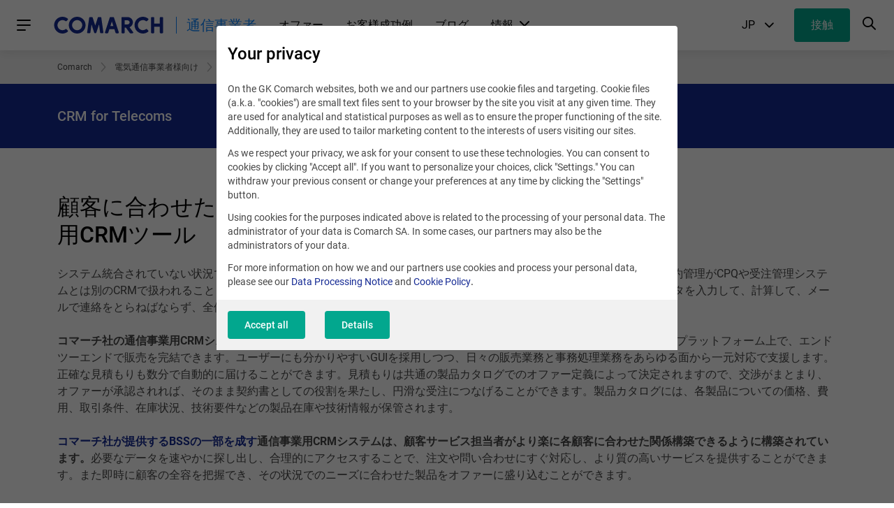

--- FILE ---
content_type: text/html; charset=UTF-8
request_url: https://www.comarch.jp/telecommunications/bss-solutions/crm-for-telecoms/
body_size: 17904
content:
<!DOCTYPE html>
<!--[if lt IE 7]><html
class="no-js lt-ie9 lt-ie8 lt-ie7"><![endif]-->
<!--[if IE 7]><html
class="no-js lt-ie9 lt-ie8"><![endif]-->
<!--[if IE 8]><html
class="no-js lt-ie9"><![endif]-->
<!--[if gt IE 8]><!--><html
class="no-js" lang="ja">
<!--<![endif]--><head><meta
charset="utf-8"><title>通信業界における顧客関係管理（CRM）</title><meta
name="keywords" content="."/><meta
name="description" content="通信事業用CRMソフトウェア – 販売、営業、カスタマーケアなどを自動化して顧客関係を効率的に管理するためにコマーチ社が提供する通信事業用CRMシステム"/><meta
content="width=device-width, initial-scale=1, maximum-scale=1, user-scalable=0" name="viewport"/><meta
name="tr" content="3" ><link
href="/css/cookieInfo-3.0.0.min.css?v=grb88nwpqv5" media="screen" rel="stylesheet" type="text/css" ><link
href="/favicons/favicon.ico?v=3" rel="icon" ><link
href="/favicons/apple-touch-icon.png?v=3" rel="apple-touch-icon" ><link
href="/favicons/safari-pinned-tab.svg?v=3" rel="mask-icon" color="#152a94" ><link
href="/favicons/site.webmanifest?v=3" rel="manifest" ><link
href="/dist/css/prod.styles.css?v=grb88nwpqv5" media="screen" rel="stylesheet" type="text/css" ><link
href="/css/print.css" media="print" rel="stylesheet" type="text/css" ><link
href="https://www.comarch.jp/telecommunications/bss-solutions/crm-for-telecoms/" rel="canonical" ><link
href="https://www.comarch.jp/telecommunications/bss-solutions/crm-for-telecoms/" hreflang="ja" rel="alternate" > <script type="text/javascript" data-consent-type="strict" src="/js/cookieInfo-3.0.0.min.js"></script>  <script data-consent-type="preferences" type="text/plain">_linkedin_data_partner_id = "43271";</script><script data-consent-type="preferences" type="text/plain">(function()
{var s = document.getElementsByTagName("script")[0]; var b = document.createElement("script"); b.type = "text/javascript";b.async = true; b.src = "https://snap.licdn.com/li.lms-analytics/insight.min.js"; s.parentNode.insertBefore(b, s);}
)();</script>  <script data-consent-type="strict">window.DPM_COOKIE_INFO.setIntegrationWithGTM(500)</script>  <script data-consent-type="strict">(function(w,d,s,l,i){w[l]=w[l]||[];w[l].push({'gtm.start':
new Date().getTime(),event:'gtm.js'});var f=d.getElementsByTagName(s)[0],
j=d.createElement(s),dl=l!='dataLayer'?'&l='+l:'';j.async=true;j.src=
'https://www.googletagmanager.com/gtm.js?id='+i+dl;f.parentNode.insertBefore(j,f);
})(window,document,'script','dataLayer','GTM-WBX3N47');</script> </head><body
data-section="TELECOMMUNICATIONS"><div
class="position-main-header"><div
class="navbar"><div
class="navbar__container"><noscript><iframe
data-consent-type="strict" src="https://www.googletagmanager.com/ns.html?id=GTM-WBX3N47"
height="0" width="0" style="display:none;visibility:hidden"></iframe></noscript><div
class="navbar__main"><nav
class="hamburger-menu">
<a
role="button" class="hamburger-menu__trigger-btn"><div
class="hamburger-menu__icon-burger"><div
class="hamburger-menu__icon-burger-inner"></div></div>
</a><div
class="hamburger-menu__overlay"></div><div
class="hamburger-menu__wrapper">
<a
role="button" class="hamburger-menu__menu-header hamburger-menu__menu-header--close"><div
class="hamburger-menu__menu-header-btn-container">
<button
class="c-btn c-btn--text c-btn--circle hamburger-menu__menu-header-btn-icon hamburger-menu__menu-header-btn-icon--cross-close"><i
class="interface-icon interface-icon-interface_close"></i></button></div>
<span
class="hamburger-menu__menu-header-title">
Main menu
</span>
</a><ul
class="hamburger-menu__list"><li
class="hamburger-menu__item "><div
class="hamburger-menu__item-wrapper">
<a
href="/telecommunications/portfolio/"
class="hamburger-menu__link"
title="オファー"
target="_self"
rel="">
オファー
</a></div></li><li
class="hamburger-menu__item "><div
class="hamburger-menu__item-wrapper">
<a
href="/telecommunications/customers/"
class="hamburger-menu__link"
title="お客様成功例"
target="_self"
rel="">
お客様成功例
</a></div></li><li
class="hamburger-menu__item "><div
class="hamburger-menu__item-wrapper">
<a
href="https://www.comarch.com/telecommunications/blog/"
class="hamburger-menu__link"
title="ブログ"
target="_blank"
rel="noopener">
ブログ
</a><div
class="hamburger-menu__indicator hamburger-menu__indicator--external-url"></div></div></li><li
class="hamburger-menu__item "><div
class="hamburger-menu__item-wrapper">
<a
href="https://www.comarch.com/telecommunications/about/"
class="hamburger-menu__link"
title="情報"
target="_blank"
rel="noopener">
情報
</a><div
class="hamburger-menu__indicator hamburger-menu__indicator--submenu"></div></div><div
class="hamburger-menu__absolute-submenu">
<a
role="button" class="hamburger-menu__menu-header hamburger-menu__menu-header--back"><div
class="hamburger-menu__menu-header-btn-container">
<button
class="c-btn c-btn--text c-btn--circle hamburger-menu__menu-header-btn-icon hamburger-menu__menu-header-btn-icon--back"><i
class="interface-icon interface-icon-interface_arrow--left"></i></button></div>
<span
class="hamburger-menu__menu-header-title">
情報
</span>
</a>
<a
class="c-btn c-btn--text hamburger-menu__submenu-more-info-btn"
href="https://www.comarch.com/telecommunications/about/"
title="情報">
See 情報
</a><ul><li
class="hamburger-menu__item"><div
class="hamburger-menu__item-wrapper">
<a
href="https://www.comarch.com/telecommunications/awards-recognitions/"
class="hamburger-menu__link"
title="受賞と表彰"
target="_blank"
rel="noopener">
受賞と表彰
</a><div
class="hamburger-menu__indicator hamburger-menu__indicator--external-url"></div></div></li><li
class="hamburger-menu__item"><div
class="hamburger-menu__item-wrapper">
<a
href="/telecommunications/news/"
class="hamburger-menu__link"
title="ニュース"
target="_self"
rel="">
ニュース
</a></div></li><li
class="hamburger-menu__item"><div
class="hamburger-menu__item-wrapper">
<a
href="https://www.comarch.com/telecommunications/events/"
class="hamburger-menu__link"
title="イベント"
target="_blank"
rel="noopener">
イベント
</a><div
class="hamburger-menu__indicator hamburger-menu__indicator--external-url"></div></div></li><li
class="hamburger-menu__item"><div
class="hamburger-menu__item-wrapper">
<a
href="https://www.comarch.com/telecommunications/resources/"
class="hamburger-menu__link"
title="出典"
target="_blank"
rel="noopener">
出典
</a><div
class="hamburger-menu__indicator hamburger-menu__indicator--external-url"></div></div></li><li
class="hamburger-menu__item"><div
class="hamburger-menu__item-wrapper">
<a
href="https://www.comarch.com/telecommunications/resources/webinars/"
class="hamburger-menu__link"
title="ウェブセミナー"
target="_blank"
rel="noopener">
ウェブセミナー
</a><div
class="hamburger-menu__indicator hamburger-menu__indicator--external-url"></div></div></li></ul></div></li><li
class="hamburger-menu__item "><div
class="hamburger-menu__item-wrapper">
<a
href="/telecommunications/contact/"
class="hamburger-menu__link"
title="接触"
target="_self"
rel="">
接触
</a></div></li><li
class="hamburger-menu__item hamburger-menu__item--with-border"><div
class="hamburger-menu__item-wrapper"><div
class="hamburger-menu__link hamburger-menu__link--lang-switcher">
Language
<span
class="hamburger-menu__active-lang-code">
JA
</span>
<span
class="hamburger-menu__active-lang-name">
()
</span></div><div
class="hamburger-menu__indicator hamburger-menu__indicator--submenu"></div></div><div
class="hamburger-menu__absolute-submenu">
<a
role="button" class="hamburger-menu__menu-header hamburger-menu__menu-header--back"><div
class="hamburger-menu__menu-header-btn-container">
<button
class="c-btn c-btn--text c-btn--circle hamburger-menu__menu-header-btn-icon hamburger-menu__menu-header-btn-icon--back"><i
class="interface-icon interface-icon-interface_arrow--left"></i></button></div>
<span
class="hamburger-menu__menu-header-title">
Language
</span>
</a><ul
class="hamburger-menu__languages-list"><li
class="hamburger-menu__item" data-lang="pl">
<a
href="https://www.comarch.pl"
class="hamburger-menu__link "
title="PL">
<span
class="hamburger-menu__item-text-fixed-width">
PL
</span>
<span
class="hamburger-menu__item-small-text">
(Polski)
</span>
</a></li><li
class="hamburger-menu__item" data-lang="en">
<a
href="https://www.comarch.com"
class="hamburger-menu__link "
title="EN">
<span
class="hamburger-menu__item-text-fixed-width">
EN
</span>
<span
class="hamburger-menu__item-small-text">
(English)
</span>
</a></li><li
class="hamburger-menu__item" data-lang="de">
<a
href="https://www.comarch.de"
class="hamburger-menu__link "
title="DE">
<span
class="hamburger-menu__item-text-fixed-width">
DE
</span>
<span
class="hamburger-menu__item-small-text">
(Deutsch)
</span>
</a></li><li
class="hamburger-menu__item" data-lang="fr">
<a
href="https://www.comarch.fr"
class="hamburger-menu__link "
title="FR">
<span
class="hamburger-menu__item-text-fixed-width">
FR
</span>
<span
class="hamburger-menu__item-small-text">
(Français)
</span>
</a></li><li
class="hamburger-menu__item" data-lang="be">
<a
href="https://www.comarch.be"
class="hamburger-menu__link "
title="BE">
<span
class="hamburger-menu__item-text-fixed-width">
BE
</span>
<span
class="hamburger-menu__item-small-text">
(Français, Dutch, English)
</span>
</a></li><li
class="hamburger-menu__item" data-lang="nl">
<a
href="https://www.comarch.nl"
class="hamburger-menu__link "
title="NL">
<span
class="hamburger-menu__item-text-fixed-width">
NL
</span>
<span
class="hamburger-menu__item-small-text">
(Dutch)
</span>
</a></li><li
class="hamburger-menu__item" data-lang="it">
<a
href="https://www.comarch.it"
class="hamburger-menu__link "
title="IT">
<span
class="hamburger-menu__item-text-fixed-width">
IT
</span>
<span
class="hamburger-menu__item-small-text">
(Italiano)
</span>
</a></li><li
class="hamburger-menu__item" data-lang="es">
<a
href="https://www.comarch.es"
class="hamburger-menu__link "
title="ES">
<span
class="hamburger-menu__item-text-fixed-width">
ES
</span>
<span
class="hamburger-menu__item-small-text">
(Español)
</span>
</a></li><li
class="hamburger-menu__item" data-lang="pt">
<a
href="https://www.comarch.com.br"
class="hamburger-menu__link "
title="PT">
<span
class="hamburger-menu__item-text-fixed-width">
PT
</span>
<span
class="hamburger-menu__item-small-text">
(Português)
</span>
</a></li><li
class="hamburger-menu__item" data-lang="jp">
<a
href="https://www.comarch.jp"
class="hamburger-menu__link "
title="JP">
<span
class="hamburger-menu__item-text-fixed-width">
JP
</span>
<span
class="hamburger-menu__item-small-text">
(日本語)
</span>
</a></li></ul></div></li></ul></div>
</nav><div
class="brand navbar__brand">
<a
href="https://www.comarch.jp/"
class="brand__logo"
title="Comarch SA"
style="background-image: url('/files-jp/file_2/comarch_logo.svg')">
COMARCH
</a><div
class="brand__sector-name"><a
href="/telecommunications/">通信事業者</a></div></div>
<nav
class="context-menu"><ul
class="context-menu__list"><li
class="context-menu__item">
<a
href="/telecommunications/portfolio/"
class="context-menu__link "
title="オファー"
>
オファー
</a></li><li
class="context-menu__item">
<a
href="/telecommunications/case-studies/"
class="context-menu__link "
title="お客様成功例"
>
お客様成功例
</a></li><li
class="context-menu__item">
<a
href="https://www.comarch.com/telecommunications/blog/"
class="context-menu__link "
title="ブログ"
>
ブログ
</a></li><li
class="context-menu__item">
<a
href="https://www.comarch.com/telecommunications/about/"
class="context-menu__link context-menu__link--with-icon"
title="情報"
>
情報
<i
class="interface-icon interface-icon-interface_arrow-small--down"></i>
</a><div
class="context-menu__sector-menu sector-menu"><div
class="sector-menu__restricted"><ul
class="sector-menu__list sector-menu__container"><li
class="sector-menu__item">
<a
href="https://www.comarch.com/telecommunications/awards-recognitions/"
class="sector-menu__link sector-menu__link--main sector-menu__link--hightlight "
>
受賞と表彰
</a><div
class="sector-menu__wrapper sector-menu__wrapper--open"></div></li><li
class="sector-menu__item">
<a
href="/telecommunications/news/"
class="sector-menu__link sector-menu__link--main  "
>
ニュース
</a><div
class="sector-menu__wrapper "></div></li><li
class="sector-menu__item">
<a
href="https://www.comarch.com/telecommunications/events/"
class="sector-menu__link sector-menu__link--main  "
>
イベント
</a><div
class="sector-menu__wrapper "></div></li><li
class="sector-menu__item">
<a
href="https://www.comarch.com/telecommunications/resources/"
class="sector-menu__link sector-menu__link--main  "
>
出典
</a><div
class="sector-menu__wrapper "></div></li><li
class="sector-menu__item">
<a
href="https://www.comarch.com/telecommunications/resources/webinars/"
class="sector-menu__link sector-menu__link--main  "
>
ウェブセミナー
</a><div
class="sector-menu__wrapper "></div></li></ul></div></div></li></ul>
<span
class="context-menu__green-border"></span>
</nav></div><div
class="navbar__second"><div
class="choose-language navbar__choose-language"><div
class="form__fieldset form__fieldset--default"><div
class="form__helper form__helper--single-select">
<select
class="form__control navbar__lang-selector-control"
name="lang-control"
data-hide-search="true"><option
data-lang-name="pl"
value="https://www.comarch.pl"
>
PL</option><option
data-lang-name="en"
value="https://www.comarch.com"
>
EN</option><option
data-lang-name="de"
value="https://www.comarch.de"
>
DE</option><option
data-lang-name="fr"
value="https://www.comarch.fr"
>
FR</option><option
data-lang-name="be"
value="https://www.comarch.be"
>
BE</option><option
data-lang-name="nl"
value="https://www.comarch.nl"
>
NL</option><option
data-lang-name="it"
value="https://www.comarch.it"
>
IT</option><option
data-lang-name="es"
value="https://www.comarch.es"
>
ES</option><option
data-lang-name="pt"
value="https://www.comarch.com.br"
>
PT</option><option
data-lang-name="jp"
value="https://www.comarch.jp"
selected>
JP</option>
</select></div></div></div>
<a
href="/telecommunications/contact/"
title="接触"
class="c-btn navbar__btn navbar__btn--desktop"
>
<i
class="ca-icon ca-icon-mail"></i>
<span
class="navbar__btn-text">
接触
</span>
</a>
<a
href="/telecommunications/contact/"
title="接触"
class="navbar__btn navbar__btn--mobile"
>
<i
class="ca-icon ca-icon-mail"></i>
</a>
<a
role="button" href="#" class="search__icon" title="Search">
<i
class="interface-icon interface-icon-interface_search"></i>
</a></div><div
class="navbar__search search"><div
class="grid__container search__container"><form
action="/search"
method="get"
class="search__form"><div
class="search__form-controls-wrapper">
<i
class="search__icon-close search__icon-close--left"></i><div
class="form__fieldset form__fieldset--default search__input-wrapper"><div
class="form__control-wrap"><div
class="form__helper">
<input
type="text" placeholder="Phrase" name="phrase" class="form__control search__input" maxlength="120"></div></div></div><div
class="form__fieldset form__fieldset--default search__section-control-wrapper"><div
class="form__helper form__helper--inline form__helper--single-select">
<select
class="form__control search__section-control"
name="section"
data-hide-search="true"><option
value="">All categories</option><option
value="1">Other</option><option
value="2">Telecomunications</option><option
value="3">Finance</option><option
value="4">ERP</option><option
value="5">Large enterprises</option><option
value="6">Government</option><option
value="8">TV</option><option
value="9">Career</option><option
value="10">Investors</option><option
value="11">News and Events</option><option
value="12">Healthcare</option>
</select></div></div>
<button
type="submit" class="search__submit-btn">
<i
class="interface-icon interface-icon-interface_search"></i>
</button></div>
<i
class="search__icon-close search__icon-close--right"></i></form></div></div></div></div></div><nav
class="breadcrumbs" aria-label="Breadcrumb"><div
class="grid__container"><ol
role="list" class="breadcrumbs__list" itemscope itemtype="http://schema.org/BreadcrumbList"><li
class="breadcrumbs__item" itemprop="itemListElement" itemscope
itemtype="http://schema.org/ListItem">
<a
itemprop="item" href="/">
<span
class="breadcrumbs__name" itemprop="name">Comarch</span><meta
itemprop="position" content="1"/>
</a></li><li
class="breadcrumbs__item" itemprop="itemListElement" itemscope
itemtype="http://schema.org/ListItem">
<a
itemprop="item" href="/telecommunications/">
<span
class="breadcrumbs__name" itemprop="name">電気通信事業者様向け</span><meta
itemprop="position" content="2"/>
</a></li><li
class="breadcrumbs__item" itemprop="itemListElement" itemscope
itemtype="http://schema.org/ListItem">
<a
itemprop="item" href="/telecommunications/bss-solutions/">
<span
class="breadcrumbs__name" itemprop="name">BSS Solutions</span><meta
itemprop="position" content="3"/>
</a></li><li
class="breadcrumbs__item breadcrumbs__item--last" itemprop="itemListElement" itemscope
itemtype="http://schema.org/ListItem">
<a
itemprop="item" href="/telecommunications/bss-solutions/crm-for-telecoms/" aria-current="page">
<span
class="breadcrumbs__name" itemprop="name">CRM for Telecoms</span><meta
itemprop="position" content="4"/>
</a></li></ol></div>
</nav><header
class="page-title page-title--small bg-dark-blue-color-outline  "><div
class="grid__container page-title__container"><div
class="page-title__row"><h1 class="page-title__header page-title__header--small">CRM for Telecoms</h1></div></div>
</header><div
data-component="cookie-consent-app2"
data-widget-command="cookieadapter2_save_log"
data-widget-lang="en"
data-cookie-content="{&quot;private_policy&quot;:&quot;&lt;h3&gt;Your privacy&lt;\/h3&gt;\r\n&lt;p&gt;On the GK Comarch websites, both we and our partners use cookie files and targeting. Cookie files (a.k.a. \&quot;cookies\&quot;) are small text files sent to your browser by the site you visit at any given time. They are used for analytical and statistical purposes as well as to ensure the proper functioning of the site. Additionally, they are used to tailor marketing content to the interests of users visiting our sites.&lt;\/p&gt;\r\n&lt;p&gt;As we respect your privacy, we ask for your consent to use these technologies. You can consent to cookies by clicking \&quot;Accept all\&quot;. If you want to personalize your choices, click \&quot;Settings.\&quot; You can withdraw your previous consent or change your preferences at any time by clicking the \&quot;Settings\&quot; button.&lt;\/p&gt;\r\n&lt;p&gt;Using cookies for the purposes indicated above is related to the processing of your personal data. The administrator of your data is Comarch SA. In some cases, our partners may also be the administrators of your data.\u00a0&lt;\/p&gt;\r\n&lt;p&gt;For more information on how we and our partners use cookies and process your personal data, please see our &lt;a href=\&quot;https:\/\/comarch.com\/gdpr-policy\/\&quot; target=\&quot;_blank\&quot; rel=\&quot;noopener\&quot;&gt;Data Processing Notice&lt;\/a&gt; and &lt;strong&gt;&lt;a href=\&quot;https:\/\/comarch.com\/\/cookie-policy\/\&quot;&gt;Cookie Policy&lt;\/a&gt;.&lt;\/strong&gt;&lt;\/p&gt;&quot;,&quot;details_description&quot;:&quot;&lt;h3&gt;Your privacy&lt;\/h3&gt;\r\n&lt;p&gt;The section below gives you the option to accept, reject or change the settings of certain cookies used by us and our partners. More information about the cookies used on our sites can be found below.\u00a0&lt;\/p&gt;\r\n&lt;p&gt;By clicking \&quot;Accept all\&quot;, you agree to the processing of your personal data for analytical, statistical and advertising purposes, such as tailoring marketing content to your interest. Your settings can also be changed at any time by selecting individual cookies and then clicking \&quot;Accept Selected\&quot;, or by refusing to use cookies except for those required by clicking \&quot;Reject All\&quot;.&lt;\/p&gt;\r\n&lt;p&gt;More information about how we and our partners use cookies and process your personal data can be found in our &lt;a href=\&quot;https:\/\/comarch.com\/gdpr-policy\/\&quot; target=\&quot;_blank\&quot; rel=\&quot;noopener\&quot;&gt;Data Processing Notice&lt;\/a&gt; and &lt;a href=\&quot;https:\/\/comarch.com\/cookie-policy\/\&quot;&gt;Cookie Policy&lt;\/a&gt;.&lt;\/p&gt;&quot;,&quot;customLang&quot;:&quot;en&quot;,&quot;categories&quot;:[{&quot;id&quot;:&quot;641b2a98c064b354fadd98af&quot;,&quot;name&quot;:&quot;Necessary&quot;,&quot;description&quot;:&quot;They are necessary to ensure the proper functioning of our website, therefore they do not require your consent.\n\nThe purposes we pursue through the required cookies are described in point 3 (Purpose and legal basis) of the Cookie Policy.&quot;,&quot;tag&quot;:&quot;necessary&quot;,&quot;required&quot;:true,&quot;items&quot;:[{&quot;id&quot;:&quot;65e1b051caf52492ace2a5da&quot;,&quot;description&quot;:&quot;&lt;p&gt;&amp;nbsp;This is a hash generated by the Price Calculator module in the Comarch Content Management System, related to viewing PDF files.&lt;\/p&gt;&quot;,&quot;tag&quot;:&quot;pdf-token&quot;,&quot;category&quot;:&quot;641b2a98c064b354fadd98af&quot;,&quot;name&quot;:&quot;pdf-token&quot;,&quot;ordering&quot;:1,&quot;attributes&quot;:&quot;&quot;,&quot;collected&quot;:&quot;&lt;p&gt;Doesn&amp;rsquo;t collect the data.&lt;\/p&gt;&quot;,&quot;company&quot;:&quot;&lt;p&gt;Comarch SA&lt;\/p&gt;&quot;,&quot;data_purposes&quot;:&quot;&quot;,&quot;distribution&quot;:&quot;&quot;,&quot;duration&quot;:&quot;&lt;p&gt;30 days&lt;\/p&gt;&quot;,&quot;further_information&quot;:&quot;&quot;,&quot;legal_basis&quot;:&quot;&lt;p&gt;Own&lt;\/p&gt;&quot;,&quot;location_of_processing&quot;:&quot;&quot;,&quot;protection_officer&quot;:&quot;&quot;,&quot;recipients&quot;:&quot;&quot;,&quot;technologies&quot;:&quot;&quot;},{&quot;id&quot;:&quot;65e1afd3caf52492ace2a5cb&quot;,&quot;description&quot;:&quot;&lt;p&gt;This is a hash generated by the Comarch Content Management System, used to mask download links after submitting the form in the Form module. Currently also associated with the Quiz and PriceCalculator modules (also based on the Form module).&lt;\/p&gt;&quot;,&quot;tag&quot;:&quot;dwld_hash&quot;,&quot;category&quot;:&quot;641b2a98c064b354fadd98af&quot;,&quot;name&quot;:&quot;dwld_hash&quot;,&quot;ordering&quot;:2,&quot;attributes&quot;:&quot;&quot;,&quot;collected&quot;:&quot;&lt;p&gt;Doesn&amp;rsquo;t collect the data.&lt;\/p&gt;&quot;,&quot;company&quot;:&quot;&lt;p&gt;Comarch SA&lt;\/p&gt;&quot;,&quot;data_purposes&quot;:&quot;&quot;,&quot;distribution&quot;:&quot;&quot;,&quot;duration&quot;:&quot;&lt;p&gt;1 year&lt;\/p&gt;&quot;,&quot;further_information&quot;:&quot;&quot;,&quot;legal_basis&quot;:&quot;&lt;p&gt;Own&lt;\/p&gt;&quot;,&quot;location_of_processing&quot;:&quot;&quot;,&quot;protection_officer&quot;:&quot;&quot;,&quot;recipients&quot;:&quot;&quot;,&quot;technologies&quot;:&quot;&quot;},{&quot;id&quot;:&quot;67fd28b04574bd8d2bb3486a&quot;,&quot;description&quot;:&quot;&lt;p&gt;This is a service provided by Alphabet Inc for Comarch that verifies if the data entered on a site is entered by a human or by an automated program.&lt;\/p&gt;&quot;,&quot;tag&quot;:&quot;recaptcha&quot;,&quot;category&quot;:&quot;641b2a98c064b354fadd98af&quot;,&quot;name&quot;:&quot;reCAPTCHA&quot;,&quot;ordering&quot;:44,&quot;attributes&quot;:&quot;&quot;,&quot;collected&quot;:&quot;&lt;ul&gt;\n&lt;li&gt;IP address&lt;\/li&gt;\n&lt;li&gt;Click path&lt;\/li&gt;\n&lt;li&gt;Time spent on page&lt;\/li&gt;\n&lt;li&gt;Website visitor&amp;rsquo;s behaviour&lt;\/li&gt;\n&lt;li&gt;Browser language&lt;\/li&gt;\n&lt;li&gt;User selections entered&lt;\/li&gt;\n&lt;li&gt;Javascript objects&lt;\/li&gt;\n&lt;li&gt;Browser plug-ins&lt;\/li&gt;\n&lt;\/ul&gt;&quot;,&quot;company&quot;:&quot;&lt;p&gt;Alphabet Inc.&lt;\/p&gt;&quot;,&quot;data_purposes&quot;:&quot;&quot;,&quot;distribution&quot;:&quot;&quot;,&quot;duration&quot;:&quot;&lt;table style=\&quot;border-collapse: collapse; width: 100%; height: 95px;\&quot; border=\&quot;1\&quot;&gt;\n&lt;tbody&gt;\n&lt;tr&gt;\n&lt;td style=\&quot;width: 50.5573%;\&quot;&gt;&lt;strong&gt;Cookie&lt;\/strong&gt;&lt;\/td&gt;\n&lt;td style=\&quot;width: 48.8455%;\&quot;&gt;&lt;strong&gt;Duration to store the data&lt;\/strong&gt;&lt;\/td&gt;\n&lt;\/tr&gt;\n&lt;tr style=\&quot;height: 19px;\&quot;&gt;\n&lt;td style=\&quot;width: 50.5573%; height: 19px;\&quot;&gt;_ga&lt;\/td&gt;\n&lt;td style=\&quot;width: 48.8455%; height: 19px;\&quot;&gt;2 years&lt;\/td&gt;\n&lt;\/tr&gt;\n&lt;tr style=\&quot;height: 19px;\&quot;&gt;\n&lt;td style=\&quot;width: 50.5573%; height: 19px;\&quot;&gt;_gid&lt;\/td&gt;\n&lt;td style=\&quot;width: 48.8455%; height: 19px;\&quot;&gt;24 hours&lt;\/td&gt;\n&lt;\/tr&gt;\n&lt;tr style=\&quot;height: 19px;\&quot;&gt;\n&lt;td style=\&quot;width: 50.5573%; height: 19px;\&quot;&gt;_gat&lt;\/td&gt;\n&lt;td style=\&quot;width: 48.8455%; height: 19px;\&quot;&gt;1 minute&lt;\/td&gt;\n&lt;\/tr&gt;\n&lt;tr style=\&quot;height: 19px;\&quot;&gt;\n&lt;td style=\&quot;width: 50.5573%; height: 19px;\&quot;&gt;AMP_TOKEN&lt;\/td&gt;\n&lt;td style=\&quot;width: 48.8455%; height: 19px;\&quot;&gt;30 seconds to 1 year&lt;\/td&gt;\n&lt;\/tr&gt;\n&lt;tr style=\&quot;height: 19px;\&quot;&gt;\n&lt;td style=\&quot;width: 50.5573%; height: 19px;\&quot;&gt;_gac_&amp;lt;property-id&amp;gt;&amp;nbsp;&lt;\/td&gt;\n&lt;td style=\&quot;width: 48.8455%; height: 19px;\&quot;&gt;90 days&lt;\/td&gt;\n&lt;\/tr&gt;\n&lt;\/tbody&gt;\n&lt;\/table&gt;&quot;,&quot;further_information&quot;:&quot;&quot;,&quot;legal_basis&quot;:&quot;&lt;p&gt;External Provider.&lt;\/p&gt;\n&lt;p&gt;Privacy policy of Alphabet:&lt;\/p&gt;\n&lt;p&gt;&lt;a href=\&quot;https:\/\/support.google.com\/policies\/answer\/9581826?hl=en&amp;amp;visit_id=637338535804974680-3989648387&amp;amp;rd=1\&quot;&gt;https:\/\/support.google.com\/policies\/answer\/&lt;\/a&gt;&lt;\/p&gt;&quot;,&quot;location_of_processing&quot;:&quot;&quot;,&quot;protection_officer&quot;:&quot;&quot;,&quot;recipients&quot;:&quot;&quot;,&quot;technologies&quot;:&quot;&quot;}],&quot;ordering&quot;:1},{&quot;id&quot;:&quot;641b2ba1c064b354fadd98bf&quot;,&quot;name&quot;:&quot;Analytical&quot;,&quot;description&quot;:&quot;With these cookies, we collect analytical data that helps us learn statistics about the use of our website and develop reports. As a result, we learn more about what should be modified and what content should be developed to make the site run more efficiently and better meet your personal needs. The purposes we pursue through the analytical cookies are described in point 3 (Purpose and legal basis) of the Cookie Policy.&quot;,&quot;tag&quot;:&quot;statistics&quot;,&quot;required&quot;:false,&quot;items&quot;:[{&quot;id&quot;:&quot;650c2521f7933051c3918f11&quot;,&quot;description&quot;:&quot;&lt;p&gt;This is a mechanics that enables to track traffic on the website (traffic source, medium, campaign etc.).&lt;\/p&gt;&quot;,&quot;tag&quot;:&quot;utm&quot;,&quot;category&quot;:&quot;641b2ba1c064b354fadd98bf&quot;,&quot;name&quot;:&quot;Comarch Content Management System UTM&quot;,&quot;ordering&quot;:29,&quot;attributes&quot;:&quot;&quot;,&quot;collected&quot;:&quot;&lt;ul&gt;\n&lt;li&gt;Information about how the user got to the current web page:&lt;\/li&gt;\n&lt;li&gt;utm_source &amp;ndash; source where the user &amp;nbsp;came from (e.g. search engine)&lt;\/li&gt;\n&lt;li&gt;utm_medium &amp;ndash; what type of traffic is it (from paid ads and campaigns; search engines or other external source; from inside of the website)&lt;\/li&gt;\n&lt;li&gt;http_referrer &amp;ndash; the address of the web page from which the user came to the current web page.&lt;\/li&gt;\n&lt;li&gt;Detecting whether the user has visited the current web page before.&lt;\/li&gt;\n&lt;\/ul&gt;&quot;,&quot;company&quot;:&quot;&lt;p&gt;Comarch SA&lt;\/p&gt;&quot;,&quot;data_purposes&quot;:&quot;&quot;,&quot;distribution&quot;:&quot;&quot;,&quot;duration&quot;:&quot;&lt;table style=\&quot;border-collapse: collapse; width: 100%; height: 130px;\&quot; border=\&quot;1\&quot;&gt;\n&lt;tbody&gt;\n&lt;tr style=\&quot;height: 16px;\&quot;&gt;\n&lt;td style=\&quot;width: 49.7014%; height: 16px;\&quot;&gt;&lt;strong&gt;Cookie:&lt;\/strong&gt;&lt;\/td&gt;\n&lt;td style=\&quot;width: 49.7014%; height: 16px;\&quot;&gt;&lt;strong&gt;Duration to store the data&lt;\/strong&gt;&lt;\/td&gt;\n&lt;\/tr&gt;\n&lt;tr style=\&quot;height: 19px;\&quot;&gt;\n&lt;td style=\&quot;width: 49.7014%; height: 19px;\&quot;&gt;utm_tracker&amp;nbsp;&lt;\/td&gt;\n&lt;td style=\&quot;width: 49.7014%; height: 19px;\&quot;&gt;7 days&lt;\/td&gt;\n&lt;\/tr&gt;\n&lt;tr style=\&quot;height: 19px;\&quot;&gt;\n&lt;td style=\&quot;width: 49.7014%; height: 19px;\&quot;&gt;utm_source&lt;\/td&gt;\n&lt;td style=\&quot;width: 49.7014%; height: 19px;\&quot;&gt;1 day&lt;\/td&gt;\n&lt;\/tr&gt;\n&lt;tr style=\&quot;height: 19px;\&quot;&gt;\n&lt;td style=\&quot;width: 49.7014%; height: 19px;\&quot;&gt;utm_campaign&lt;\/td&gt;\n&lt;td style=\&quot;width: 49.7014%; height: 19px;\&quot;&gt;1 day&lt;\/td&gt;\n&lt;\/tr&gt;\n&lt;tr style=\&quot;height: 19px;\&quot;&gt;\n&lt;td style=\&quot;width: 49.7014%; height: 19px;\&quot;&gt;utm_term&lt;\/td&gt;\n&lt;td style=\&quot;width: 49.7014%; height: 19px;\&quot;&gt;1 day&lt;\/td&gt;\n&lt;\/tr&gt;\n&lt;tr style=\&quot;height: 19px;\&quot;&gt;\n&lt;td style=\&quot;width: 49.7014%; height: 19px;\&quot;&gt;utm_content&lt;\/td&gt;\n&lt;td style=\&quot;width: 49.7014%; height: 19px;\&quot;&gt;1 day&lt;\/td&gt;\n&lt;\/tr&gt;\n&lt;tr style=\&quot;height: 19px;\&quot;&gt;\n&lt;td style=\&quot;width: 49.7014%; height: 19px;\&quot;&gt;http_referrer&lt;\/td&gt;\n&lt;td style=\&quot;width: 49.7014%; height: 19px;\&quot;&gt;1 day&lt;\/td&gt;\n&lt;\/tr&gt;\n&lt;\/tbody&gt;\n&lt;\/table&gt;&quot;,&quot;further_information&quot;:&quot;&quot;,&quot;legal_basis&quot;:&quot;&lt;p&gt;Own&lt;\/p&gt;&quot;,&quot;location_of_processing&quot;:&quot;&quot;,&quot;protection_officer&quot;:&quot;&quot;,&quot;recipients&quot;:&quot;&quot;,&quot;technologies&quot;:&quot;&quot;},{&quot;id&quot;:&quot;67fd1f5d4574bd8d2bb33086&quot;,&quot;description&quot;:&quot;&lt;p&gt;This is a tool that measures website visitors statistics.&lt;\/p&gt;&quot;,&quot;tag&quot;:&quot;ga&quot;,&quot;category&quot;:&quot;641b2ba1c064b354fadd98bf&quot;,&quot;name&quot;:&quot;Google Analytics&quot;,&quot;ordering&quot;:36,&quot;attributes&quot;:&quot;&quot;,&quot;collected&quot;:&quot;&lt;ul&gt;\n&lt;li&gt;The total time a user spends on the website&lt;\/li&gt;\n&lt;li&gt;The time a user spends on each web page and in what order those web pages are visited&lt;\/li&gt;\n&lt;li&gt;What internal links were clicked (based on the URL of the next pageview)&lt;\/li&gt;\n&lt;li&gt;IP address&lt;\/li&gt;\n&lt;li&gt;The geographic location of the user&lt;\/li&gt;\n&lt;li&gt;What browser and operating system are being used&lt;\/li&gt;\n&lt;li&gt;Screen size and whether Flash or Java is installed&lt;\/li&gt;\n&lt;\/ul&gt;&quot;,&quot;company&quot;:&quot;&lt;p&gt;Google Inc.&lt;\/p&gt;&quot;,&quot;data_purposes&quot;:&quot;&quot;,&quot;distribution&quot;:&quot;&quot;,&quot;duration&quot;:&quot;&lt;table style=\&quot;border-collapse: collapse; width: 100%; height: 152px;\&quot; border=\&quot;1\&quot;&gt;\n&lt;tbody&gt;\n&lt;tr style=\&quot;height: 19px;\&quot;&gt;\n&lt;td style=\&quot;width: 49.6499%; height: 19px;\&quot;&gt;&lt;strong&gt;Cookie:&lt;\/strong&gt;&lt;\/td&gt;\n&lt;td style=\&quot;width: 49.753%; height: 19px;\&quot;&gt;&lt;strong&gt;Duration to store the data&lt;\/strong&gt;&lt;\/td&gt;\n&lt;\/tr&gt;\n&lt;tr style=\&quot;height: 19px;\&quot;&gt;\n&lt;td style=\&quot;width: 49.6499%; height: 19px;\&quot;&gt;_ga&lt;\/td&gt;\n&lt;td style=\&quot;width: 49.753%; height: 19px;\&quot;&gt;2 years&lt;\/td&gt;\n&lt;\/tr&gt;\n&lt;tr style=\&quot;height: 19px;\&quot;&gt;\n&lt;td style=\&quot;width: 49.6499%; height: 19px;\&quot;&gt;_gid&lt;\/td&gt;\n&lt;td style=\&quot;width: 49.753%; height: 19px;\&quot;&gt;24 hours&lt;\/td&gt;\n&lt;\/tr&gt;\n&lt;tr style=\&quot;height: 19px;\&quot;&gt;\n&lt;td style=\&quot;width: 49.6499%; height: 19px;\&quot;&gt;_gat&lt;\/td&gt;\n&lt;td style=\&quot;width: 49.753%; height: 19px;\&quot;&gt;1 minute&lt;\/td&gt;\n&lt;\/tr&gt;\n&lt;tr style=\&quot;height: 19px;\&quot;&gt;\n&lt;td style=\&quot;width: 49.6499%; height: 19px;\&quot;&gt;AMP_TOKEN&lt;\/td&gt;\n&lt;td style=\&quot;width: 49.753%; height: 19px;\&quot;&gt;30 seconds to 1 year&lt;\/td&gt;\n&lt;\/tr&gt;\n&lt;tr style=\&quot;height: 19px;\&quot;&gt;\n&lt;td style=\&quot;width: 49.6499%; height: 19px;\&quot;&gt;_gac_&amp;lt;property-id&amp;gt;&amp;nbsp;&lt;\/td&gt;\n&lt;td style=\&quot;width: 49.753%; height: 19px;\&quot;&gt;90 days&lt;\/td&gt;\n&lt;\/tr&gt;\n&lt;\/tbody&gt;\n&lt;\/table&gt;\n&lt;p&gt;&amp;nbsp;&lt;\/p&gt;&quot;,&quot;further_information&quot;:&quot;&quot;,&quot;legal_basis&quot;:&quot;&lt;p&gt;External Provider.&lt;\/p&gt;\n&lt;p&gt;&lt;br&gt;Privacy Policy of Google:&lt;\/p&gt;\n&lt;p&gt;&lt;a href=\&quot;https:\/\/business.safety.google\/privacy\&quot;&gt;https:\/\/business.safety.google\/privacy&lt;\/a&gt;&lt;\/p&gt;&quot;,&quot;location_of_processing&quot;:&quot;&quot;,&quot;protection_officer&quot;:&quot;&quot;,&quot;recipients&quot;:&quot;&quot;,&quot;technologies&quot;:&quot;&quot;},{&quot;id&quot;:&quot;67fd1fd34574bd8d2bb33197&quot;,&quot;description&quot;:&quot;&lt;p&gt;This is a tag management system for managing JavaScript and HTML tags used for tracking and analytics on websites.&lt;\/p&gt;&quot;,&quot;tag&quot;:&quot;gtag&quot;,&quot;category&quot;:&quot;641b2ba1c064b354fadd98bf&quot;,&quot;name&quot;:&quot;Google Tag Manager&quot;,&quot;ordering&quot;:39,&quot;attributes&quot;:&quot;&quot;,&quot;collected&quot;:&quot;&lt;p&gt;Aggregated data about tag firing&lt;\/p&gt;&quot;,&quot;company&quot;:&quot;&lt;p&gt;Google Ireland Limited&amp;nbsp;&lt;\/p&gt;&quot;,&quot;data_purposes&quot;:&quot;&quot;,&quot;distribution&quot;:&quot;&quot;,&quot;duration&quot;:&quot;&quot;,&quot;further_information&quot;:&quot;&quot;,&quot;legal_basis&quot;:&quot;&lt;p&gt;External Provider.&lt;\/p&gt;\n&lt;p&gt;Privacy Policy of Google:&lt;\/p&gt;\n&lt;p&gt;&lt;a href=\&quot;https:\/\/business.safety.google\/privacy\&quot;&gt;https:\/\/business.safety.google\/privacy&lt;\/a&gt;&lt;\/p&gt;&quot;,&quot;location_of_processing&quot;:&quot;&quot;,&quot;protection_officer&quot;:&quot;&quot;,&quot;recipients&quot;:&quot;&quot;,&quot;technologies&quot;:&quot;&quot;}],&quot;ordering&quot;:2},{&quot;id&quot;:&quot;641b2c0bc064b354fadd98c7&quot;,&quot;name&quot;:&quot;Advertising&quot;,&quot;description&quot;:&quot;We also track what you browse and read about on our website to further tailor the ads that are shown to you. In this way, we and our partners primarily show you ads that match your interests and are related to your interactions with our site. The purposes we pursue through the advertising cookies are described in point 3 (Purpose and legal basis) of the Cookie Policy.&quot;,&quot;tag&quot;:&quot;marketing&quot;,&quot;required&quot;:false,&quot;items&quot;:[{&quot;id&quot;:&quot;67fd20874574bd8d2bb33380&quot;,&quot;description&quot;:&quot;&lt;p class=\&quot;MsoNormal\&quot;&gt;&lt;span lang=\&quot;EN-GB\&quot; style=\&quot;mso-ansi-language: EN-GB;\&quot;&gt;Google's advertising system that allows to display sponsored links in Google search results and on partner websites through the Google AdSense program.&lt;\/span&gt;&lt;\/p&gt;&quot;,&quot;tag&quot;:&quot;google-ads&quot;,&quot;category&quot;:&quot;641b2c0bc064b354fadd98c7&quot;,&quot;name&quot;:&quot;Google Ads&quot;,&quot;ordering&quot;:42,&quot;attributes&quot;:&quot;&quot;,&quot;collected&quot;:&quot;&lt;p&gt;&amp;bull; &amp;nbsp; &amp;nbsp;The total time spent by the user on the site&lt;br&gt;&amp;bull; &amp;nbsp; &amp;nbsp;The time spent on each page and the order in which the pages were visited&lt;br&gt;&amp;bull; &amp;nbsp; &amp;nbsp;Which internal links were clicked (based on the URL of the next page view)&lt;br&gt;&amp;bull; &amp;nbsp; &amp;nbsp;IP address&lt;br&gt;&amp;bull; &amp;nbsp; &amp;nbsp;The geographical location of the user&lt;br&gt;&amp;bull; &amp;nbsp; &amp;nbsp;The browser and operating system used&lt;br&gt;&amp;bull; &amp;nbsp; &amp;nbsp;The type and number of actions performed by the user on the site&lt;br&gt;&amp;bull; &amp;nbsp; &amp;nbsp;Advertisements that the user may have seen before visiting the site&lt;\/p&gt;&quot;,&quot;company&quot;:&quot;&lt;p&gt;&lt;span lang=\&quot;EN-GB\&quot; style=\&quot;font-family: 'Calibri',sans-serif; mso-ascii-theme-font: minor-latin; mso-hansi-theme-font: minor-latin; mso-bidi-theme-font: minor-latin; mso-ansi-language: EN-GB;\&quot;&gt;Google Inc.&lt;\/span&gt;&lt;\/p&gt;&quot;,&quot;data_purposes&quot;:&quot;&quot;,&quot;distribution&quot;:&quot;&quot;,&quot;duration&quot;:&quot;&lt;table class=\&quot;MsoTableGrid\&quot; style=\&quot;border-collapse: collapse; width: 223.45pt; border-spacing: 0px; border: 0px none currentcolor;\&quot; border=\&quot;1\&quot; width=\&quot;298\&quot; cellspacing=\&quot;0\&quot; cellpadding=\&quot;0\&quot;&gt;\n&lt;tbody&gt;\n&lt;tr style=\&quot;mso-yfti-irow: 0; mso-yfti-firstrow: yes; height: 13.1pt;\&quot;&gt;\n&lt;td style=\&quot;width: 109.25pt; border: 0px solid; height: 13.1pt; padding: 0px;\&quot; width=\&quot;146\&quot;&gt;&lt;strong&gt;Cookie&lt;\/strong&gt;&lt;\/td&gt;\n&lt;td style=\&quot;width: 114.2pt; border-style: solid solid solid none; border-color: currentcolor; height: 13.1pt; border-width: 0px; padding: 0px;\&quot; width=\&quot;152\&quot;&gt;\n&lt;p class=\&quot;MsoNormal\&quot; style=\&quot;margin-bottom: 0cm; text-align: center; line-height: normal;\&quot; align=\&quot;center\&quot;&gt;&lt;strong&gt;&lt;span style=\&quot;font-family: 'Aptos',sans-serif;\&quot;&gt;Duration to store the data&lt;\/span&gt;&lt;\/strong&gt;&lt;\/p&gt;\n&lt;\/td&gt;\n&lt;\/tr&gt;\n&lt;tr style=\&quot;mso-yfti-irow: 1; height: 12.3pt;\&quot;&gt;\n&lt;td style=\&quot;width: 109.25pt; border-style: none solid solid; border-color: currentcolor; height: 12.3pt; border-width: 0px; padding: 0px;\&quot; width=\&quot;146\&quot;&gt;\n&lt;p class=\&quot;MsoNormal\&quot; style=\&quot;margin-bottom: 0cm; text-align: center; line-height: normal;\&quot; align=\&quot;center\&quot;&gt;&lt;span style=\&quot;font-family: 'Aptos',sans-serif; color: #202124; letter-spacing: .1pt;\&quot;&gt;test_cookie&lt;\/span&gt;&lt;\/p&gt;\n&lt;\/td&gt;\n&lt;td style=\&quot;width: 114.2pt; border-style: none solid solid none; border-color: currentcolor; height: 12.3pt; border-width: 0px; padding: 0px;\&quot; width=\&quot;152\&quot;&gt;\n&lt;p class=\&quot;MsoNormal\&quot; style=\&quot;margin-bottom: 0cm; text-align: center; line-height: normal;\&quot; align=\&quot;center\&quot;&gt;&lt;span style=\&quot;font-family: 'Aptos',sans-serif;\&quot;&gt;15 minutes&lt;\/span&gt;&lt;\/p&gt;\n&lt;\/td&gt;\n&lt;\/tr&gt;\n&lt;tr style=\&quot;mso-yfti-irow: 2; height: 13.1pt;\&quot;&gt;\n&lt;td style=\&quot;width: 109.25pt; border-style: none solid solid; border-color: currentcolor; height: 13.1pt; border-width: 0px; padding: 0px;\&quot; width=\&quot;146\&quot;&gt;\n&lt;p class=\&quot;MsoNormal\&quot; style=\&quot;margin-bottom: 0cm; text-align: center; line-height: normal;\&quot; align=\&quot;center\&quot;&gt;&lt;span style=\&quot;font-family: 'Aptos',sans-serif; color: #202124; letter-spacing: .1pt;\&quot;&gt;_gcl_aw&lt;\/span&gt;&lt;\/p&gt;\n&lt;\/td&gt;\n&lt;td style=\&quot;width: 114.2pt; border-style: none solid solid none; border-color: currentcolor; height: 13.1pt; border-width: 0px; padding: 0px;\&quot; width=\&quot;152\&quot;&gt;\n&lt;p class=\&quot;MsoNormal\&quot; style=\&quot;margin-bottom: 0cm; text-align: center; line-height: normal;\&quot; align=\&quot;center\&quot;&gt;&lt;span style=\&quot;font-family: 'Aptos',sans-serif;\&quot;&gt;90 days&lt;\/span&gt;&lt;\/p&gt;\n&lt;\/td&gt;\n&lt;\/tr&gt;\n&lt;tr style=\&quot;mso-yfti-irow: 3; height: 13.1pt;\&quot;&gt;\n&lt;td style=\&quot;width: 109.25pt; border-style: none solid solid; border-color: currentcolor; height: 13.1pt; border-width: 0px; padding: 0px;\&quot; width=\&quot;146\&quot;&gt;\n&lt;p class=\&quot;MsoNormal\&quot; style=\&quot;margin-bottom: 0cm; text-align: center; line-height: normal;\&quot; align=\&quot;center\&quot;&gt;&lt;span style=\&quot;font-family: 'Aptos',sans-serif; color: #202124; letter-spacing: .1pt;\&quot;&gt;_gcl_au&lt;\/span&gt;&lt;\/p&gt;\n&lt;\/td&gt;\n&lt;td style=\&quot;width: 114.2pt; border-style: none solid solid none; border-color: currentcolor; height: 13.1pt; border-width: 0px; padding: 0px;\&quot; width=\&quot;152\&quot;&gt;\n&lt;p class=\&quot;MsoNormal\&quot; style=\&quot;margin-bottom: 0cm; text-align: center; line-height: normal;\&quot; align=\&quot;center\&quot;&gt;&lt;span style=\&quot;font-family: 'Aptos',sans-serif;\&quot;&gt;90 days&lt;\/span&gt;&lt;\/p&gt;\n&lt;\/td&gt;\n&lt;\/tr&gt;\n&lt;tr style=\&quot;mso-yfti-irow: 4; mso-yfti-lastrow: yes; height: 12.3pt;\&quot;&gt;\n&lt;td style=\&quot;width: 109.25pt; border-style: none solid solid; border-color: currentcolor; height: 12.3pt; border-width: 0px; padding: 0px;\&quot; width=\&quot;146\&quot;&gt;\n&lt;p class=\&quot;MsoNormal\&quot; style=\&quot;margin-bottom: 0cm; text-align: center; line-height: normal;\&quot; align=\&quot;center\&quot;&gt;&lt;span style=\&quot;font-family: 'Aptos',sans-serif;\&quot;&gt;_gac_&amp;lt;wpid&amp;gt;&lt;\/span&gt;&lt;\/p&gt;\n&lt;\/td&gt;\n&lt;td style=\&quot;width: 114.2pt; border-style: none solid solid none; border-color: currentcolor; height: 12.3pt; border-width: 0px; padding: 0px;\&quot; width=\&quot;152\&quot;&gt;\n&lt;p class=\&quot;MsoNormal\&quot; style=\&quot;margin-bottom: 0cm; text-align: center; line-height: normal;\&quot; align=\&quot;center\&quot;&gt;&lt;span style=\&quot;font-family: 'Aptos',sans-serif;\&quot;&gt;90 days&lt;\/span&gt;&lt;\/p&gt;\n&lt;\/td&gt;\n&lt;\/tr&gt;\n&lt;\/tbody&gt;\n&lt;\/table&gt;&quot;,&quot;further_information&quot;:&quot;&quot;,&quot;legal_basis&quot;:&quot;&lt;p&gt;&lt;span lang=\&quot;EN-GB\&quot; style=\&quot;font-family: 'Calibri',sans-serif; mso-ascii-theme-font: minor-latin; mso-hansi-theme-font: minor-latin; mso-bidi-theme-font: minor-latin; mso-ansi-language: EN-GB;\&quot;&gt;External Provider.&lt;\/span&gt;&lt;\/p&gt;\n&lt;p&gt;&lt;span lang=\&quot;EN-GB\&quot; style=\&quot;font-family: 'Calibri',sans-serif; mso-ascii-theme-font: minor-latin; mso-hansi-theme-font: minor-latin; mso-bidi-theme-font: minor-latin; mso-ansi-language: EN-GB;\&quot;&gt;Privacy Policy of Google:&lt;\/span&gt;&lt;\/p&gt;\n&lt;p&gt;&lt;a href=\&quot;https:\/\/business.safety.google\/privacy\&quot;&gt;https:\/\/business.safety.google\/privacy&lt;\/a&gt;&lt;\/p&gt;&quot;,&quot;location_of_processing&quot;:&quot;&quot;,&quot;protection_officer&quot;:&quot;&quot;,&quot;recipients&quot;:&quot;&quot;,&quot;technologies&quot;:&quot;&quot;}],&quot;ordering&quot;:3},{&quot;id&quot;:&quot;641b2af6c064b354fadd98b7&quot;,&quot;name&quot;:&quot;Social Media&quot;,&quot;description&quot;:&quot;These cookies come from our partners and allow us to share content from our website via external social media sites as well as display information from social media sites on our site, such as the videos from our profile. In addition, information obtained from these cookies may be used for advertising purposes on the particular social media platform that you use. Specific purposes we pursue through the social cookies are described in point 3 (Purpose and legal basis) of the Cookie Policy.&quot;,&quot;tag&quot;:&quot;preferences&quot;,&quot;required&quot;:false,&quot;items&quot;:[{&quot;id&quot;:&quot;65ddb4c9caf52492ace2a422&quot;,&quot;description&quot;:&quot;&lt;p&gt;This is a service provided by LinkedIn Ireland Unlimited for Comarch that tracks and analyzes the visitors behavior on the website.&lt;\/p&gt;&quot;,&quot;tag&quot;:&quot;linkedin&quot;,&quot;category&quot;:&quot;641b2af6c064b354fadd98b7&quot;,&quot;name&quot;:&quot;linkedin.com&quot;,&quot;ordering&quot;:15,&quot;attributes&quot;:&quot;&quot;,&quot;collected&quot;:&quot;&lt;ul&gt;\n&lt;li&gt;Operating system information&lt;\/li&gt;\n&lt;li&gt;Device identifier&lt;\/li&gt;\n&lt;li&gt;ISP or mobile network provider&lt;\/li&gt;\n&lt;li&gt;IP Address&lt;\/li&gt;\n&lt;li&gt;Referrer URL&lt;\/li&gt;\n&lt;li&gt;Add-ons information&lt;\/li&gt;\n&lt;li&gt;Browser information&lt;\/li&gt;\n&lt;\/ul&gt;&quot;,&quot;company&quot;:&quot;&lt;p&gt;LinkedIn Ireland Unlimited&lt;\/p&gt;&quot;,&quot;data_purposes&quot;:&quot;&quot;,&quot;distribution&quot;:&quot;&quot;,&quot;duration&quot;:&quot;&lt;table style=\&quot;border-collapse: collapse; width: 100%; height: 209px;\&quot; border=\&quot;1\&quot;&gt;\n&lt;tbody&gt;\n&lt;tr style=\&quot;height: 19px;\&quot;&gt;\n&lt;td style=\&quot;width: 49.7014%; height: 19px;\&quot;&gt;&lt;strong&gt;Cookie&lt;\/strong&gt;&lt;\/td&gt;\n&lt;td style=\&quot;width: 49.7014%; height: 19px;\&quot;&gt;&lt;strong&gt;Duration to store the data&lt;\/strong&gt;&lt;\/td&gt;\n&lt;\/tr&gt;\n&lt;tr style=\&quot;height: 19px;\&quot;&gt;\n&lt;td style=\&quot;width: 49.7014%; height: 19px;\&quot;&gt;UserMatchHistory&amp;nbsp;&lt;\/td&gt;\n&lt;td style=\&quot;width: 49.7014%; height: 19px;\&quot;&gt;30 days&lt;\/td&gt;\n&lt;\/tr&gt;\n&lt;tr style=\&quot;height: 19px;\&quot;&gt;\n&lt;td style=\&quot;width: 49.7014%; height: 19px;\&quot;&gt;li_sugr&lt;\/td&gt;\n&lt;td style=\&quot;width: 49.7014%; height: 19px;\&quot;&gt;3 months&lt;\/td&gt;\n&lt;\/tr&gt;\n&lt;tr style=\&quot;height: 19px;\&quot;&gt;\n&lt;td style=\&quot;width: 49.7014%; height: 19px;\&quot;&gt;BizographicsOptOut&lt;\/td&gt;\n&lt;td style=\&quot;width: 49.7014%; height: 19px;\&quot;&gt;10 years&lt;\/td&gt;\n&lt;\/tr&gt;\n&lt;tr style=\&quot;height: 19px;\&quot;&gt;\n&lt;td style=\&quot;width: 49.7014%; height: 19px;\&quot;&gt;_guid&lt;\/td&gt;\n&lt;td style=\&quot;width: 49.7014%; height: 19px;\&quot;&gt;3 months&lt;\/td&gt;\n&lt;\/tr&gt;\n&lt;tr style=\&quot;height: 19px;\&quot;&gt;\n&lt;td style=\&quot;width: 49.7014%; height: 19px;\&quot;&gt;li-oatml&lt;\/td&gt;\n&lt;td style=\&quot;width: 49.7014%; height: 19px;\&quot;&gt;1 month&lt;\/td&gt;\n&lt;\/tr&gt;\n&lt;tr style=\&quot;height: 19px;\&quot;&gt;\n&lt;td style=\&quot;width: 49.7014%; height: 19px;\&quot;&gt;li_fat_id&lt;\/td&gt;\n&lt;td style=\&quot;width: 49.7014%; height: 19px;\&quot;&gt;1 month&lt;\/td&gt;\n&lt;\/tr&gt;\n&lt;tr style=\&quot;height: 19px;\&quot;&gt;\n&lt;td style=\&quot;width: 49.7014%; height: 19px;\&quot;&gt;U&lt;\/td&gt;\n&lt;td style=\&quot;width: 49.7014%; height: 19px;\&quot;&gt;3 months&lt;\/td&gt;\n&lt;\/tr&gt;\n&lt;tr style=\&quot;height: 19px;\&quot;&gt;\n&lt;td style=\&quot;width: 49.7014%; height: 19px;\&quot;&gt;bcookie&lt;\/td&gt;\n&lt;td style=\&quot;width: 49.7014%; height: 19px;\&quot;&gt;2 years&lt;\/td&gt;\n&lt;\/tr&gt;\n&lt;tr style=\&quot;height: 19px;\&quot;&gt;\n&lt;td style=\&quot;width: 49.7014%; height: 19px;\&quot;&gt;lang&lt;\/td&gt;\n&lt;td style=\&quot;width: 49.7014%; height: 19px;\&quot;&gt;Session&lt;\/td&gt;\n&lt;\/tr&gt;\n&lt;tr style=\&quot;height: 19px;\&quot;&gt;\n&lt;td style=\&quot;width: 49.7014%; height: 19px;\&quot;&gt;lidc&lt;\/td&gt;\n&lt;td style=\&quot;width: 49.7014%; height: 19px;\&quot;&gt;1 day&lt;\/td&gt;\n&lt;\/tr&gt;\n&lt;\/tbody&gt;\n&lt;\/table&gt;\n&lt;p&gt;&amp;nbsp;&lt;\/p&gt;&quot;,&quot;further_information&quot;:&quot;&quot;,&quot;legal_basis&quot;:&quot;&lt;p&gt;External Provider.&lt;\/p&gt;\n&lt;p&gt;Privacy Policy of LinkedIn:&lt;\/p&gt;\n&lt;p&gt;&lt;a href=\&quot;https:\/\/pl.linkedin.com\/legal\/privacy-policy#share\&quot;&gt;https:\/\/pl.linkedin.com\/legal\/privacy-policy?#share&lt;\/a&gt;&lt;\/p&gt;&quot;,&quot;location_of_processing&quot;:&quot;&quot;,&quot;protection_officer&quot;:&quot;&quot;,&quot;recipients&quot;:&quot;&quot;,&quot;technologies&quot;:&quot;&quot;}],&quot;ordering&quot;:4}],&quot;lang&quot;:&quot;en&quot;}"
></div><section
id="widget-12695"
class="h-widget-margin simple-wysiwyg empty  "
><div
class="grid__container"><h2 class="c-header simple-wysiwyg__title">顧客に合わせたきめ細かい対応を可能とする通信事業用CRMツール</h2><div
class="simple-wysiwyg__content-wrapper simple-wysiwyg__content-wrapper--default simple-wysiwyg__content-wrapper--full-width"><div
class="simple-wysiwyg__description h-wysiwyg"><p>システム統合されていない状況で顧客を終始一貫して支援することは、プロバイダにとって大きな負担となっています。契約管理がCPQや受注管理システムとは別のCRMで扱われることも多々あります。ソリューション設計や見積りを初めて提示する際は、何度も手作業でデータを入力して、計算して、メールで連絡をとらねばならず、全体的なプロセスに時間がかかりすぎてしまい、受注が困難になりがちです。</p><p><strong>コマーチ社の通信事業用CRMシステム</strong>は、この問題を解決することで、Tier1プロバイダにも評価されています。ただ一つのプラットフォーム上で、エンドツーエンドで販売を完結できます。ユーザーにも分かりやすいGUIを採用しつつ、日々の販売業務と事務処理業務をあらゆる面から一元対応で支援します。正確な見積もりも数分で自動的に届けることができます。見積もりは共通の製品カタログでのオファー定義によって決定されますので、交渉がまとまり、オファーが承認されれば、そのまま契約書としての役割を果たし、円滑な受注につなげることができます。製品カタログには、各製品についての価格、費用、取引条件、在庫状況、技術要件などの製品在庫や技術情報が保管されます。</p><p><strong><a
href="/telecommunications/bss-solutions/">コマーチ社が提供するBSSの一部を成す</a>通信事業用CRMシステムは、顧客サービス担当者がより楽に各顧客に合わせた関係構築できるように構築されています。</strong>必要なデータを速やかに探し出し、合理的にアクセスすることで、注文や問い合わせにすぐ対応し、より質の高いサービスを提供することができます。また即時に顧客の全容を把握でき、その状況でのニーズに合わせた製品をオファーに盛り込むことができます。</p></div></div></div>
</section>
<section
id="widget-15055"
class="cta cta-v2 bg-white-lavender-radial-gradient cta-v2--padding-64 cta-v2__pattern--stripe cta-v2--with-overflow cta-v2--with-overflow-sm"><div
class="cta-v2__extras"><div
class="cta-v2__target cta-v2__target--stripe">
<svg
width="186" height="186" viewBox="0 0 186 186" fill="none" xmlns="http://www.w3.org/2000/svg">
<circle
cx="92.5" cy="92.5" r="41.5" stroke="#CEDBFF"/>
<circle
cx="92.5" cy="93.5" r="67.5" stroke="#CEDBFF"/>
<circle
cx="93" cy="93" r="92" stroke="#CEDBFF"/>
</svg></div><div
class="cta-v2__circle cta-v2__circle--stripe">
<svg
viewBox="0 0 202 202" fill="none" xmlns="http://www.w3.org/2000/svg">
<path
d="M188.736 51.4757C189.094 52.1058 189.434 52.7444 189.783 53.383L53.371 189.787C52.7325 189.446 52.0939 189.097 51.4638 188.748L188.736 51.4757ZM58.0796 192.146C58.7523 192.461 59.4334 192.767 60.1146 193.065L193.053 60.1266C192.755 59.4454 192.448 58.7728 192.133 58.0916L58.0796 192.146ZM65.1212 195.117C65.8364 195.39 66.5601 195.654 67.2839 195.901L195.897 67.3044C195.641 66.5806 195.377 65.8569 195.105 65.1417L65.1297 195.126L65.1212 195.117ZM72.6396 197.62C73.4059 197.842 74.1807 198.055 74.9555 198.259L198.247 74.9675C198.042 74.1927 197.83 73.4264 197.608 72.6516L72.6481 197.62L72.6396 197.62ZM33.9152 176.232C34.4346 176.7 34.9625 177.16 35.4904 177.611L177.599 35.5108C177.148 34.9829 176.688 34.455 176.22 33.9356L33.9237 176.232L33.9152 176.232ZM45.2396 184.951C45.8356 185.342 46.4317 185.726 47.0362 186.109L186.097 47.0481C185.713 46.4436 185.33 45.8476 184.939 45.2516L45.2396 184.951ZM39.3986 180.77C39.9606 181.196 40.514 181.622 41.0845 182.039L182.035 41.0964C181.618 40.5345 181.192 39.9725 180.766 39.4105L39.3986 180.77ZM179.336 164.013C181.975 160.744 184.377 157.346 186.548 153.855L153.835 186.56C157.334 184.389 160.732 181.988 163.993 179.348L179.336 164.005L179.336 164.013ZM171.332 28.8013L28.7894 171.344C29.0363 171.591 29.2747 171.847 29.5217 172.094C29.7686 172.341 30.024 172.579 30.271 172.826L172.814 30.2744C172.567 30.0274 172.328 29.772 172.081 29.5251C171.835 29.2781 171.579 29.0397 171.332 28.7928L171.332 28.8013ZM80.6859 199.596C81.5118 199.766 82.3377 199.919 83.1636 200.064L200.06 83.1841C199.916 82.3582 199.754 81.5238 199.592 80.7064L80.6859 199.596ZM134.558 195.815C136.167 195.245 137.768 194.632 139.351 193.976L193.964 139.372C194.62 137.788 195.233 136.188 195.803 134.578L134.566 195.815L134.558 195.815ZM120.721 199.63C121.99 199.374 123.25 199.102 124.51 198.796L198.792 124.523C199.098 123.262 199.371 122.002 199.626 120.734L120.73 199.638L120.721 199.63ZM201.585 98.7403L98.7283 201.597C99.7074 201.614 100.687 201.622 101.666 201.614L201.602 101.678C201.602 100.699 201.602 99.7195 201.585 98.7403ZM89.3367 200.967C90.2307 201.069 91.1247 201.154 92.0188 201.231L201.218 92.0393C201.142 91.1453 201.048 90.2513 200.954 89.3572L89.3367 200.967ZM109.065 201.273C110.155 201.188 111.245 201.077 112.335 200.958L200.946 112.355C201.074 111.265 201.176 110.175 201.261 109.086L109.065 201.273ZM1.54272 118.443C1.68748 119.269 1.84925 120.103 2.01102 120.921L120.909 2.02287C120.083 1.85258 119.257 1.6993 118.431 1.55456L1.54272 118.443ZM99.9288 0.0134188L0.00158054 99.9409C0.00158046 100.92 0.00159563 101.899 0.0186244 102.878L102.875 0.0219335C101.896 0.00490461 100.917 -0.00360988 99.9374 0.00490444L99.9288 0.0134188ZM0.376229 109.588C0.452858 110.482 0.546517 111.376 0.640175 112.27L112.258 0.66053C111.364 0.558357 110.47 0.473198 109.576 0.396568L0.376229 109.588ZM0.648707 89.2721C0.520991 90.3619 0.418802 91.4518 0.333658 92.5417L92.5297 0.34548C91.4398 0.430624 90.3499 0.541326 89.2601 0.660528L0.657221 89.2636L0.648707 89.2721ZM23.9957 166.116C24.447 166.644 24.9068 167.172 25.3751 167.692L167.679 25.387C167.16 24.9187 166.632 24.4589 166.104 24.0076L24.0042 166.116L23.9957 166.116ZM2.8029 77.1047C2.49636 78.3649 2.22389 79.625 1.96846 80.8937L80.8647 1.99732C79.596 2.25275 78.3358 2.52523 77.0757 2.83175L2.79437 77.1132L2.8029 77.1047ZM7.63067 62.2637C6.97505 63.8474 6.362 65.4482 5.79152 67.0574L67.037 5.81186C65.4277 6.38234 63.827 6.9954 62.2433 7.65102L7.63067 62.2637ZM22.2587 37.6224C19.6192 40.892 17.2181 44.2894 15.0469 47.7804L47.7599 15.0672C44.2605 17.2385 40.8631 19.6396 37.602 22.2791L22.2587 37.6224ZM11.8198 148.253C12.1604 148.891 12.5095 149.53 12.8671 150.16L150.139 12.879C149.509 12.5214 148.871 12.1808 148.232 11.8317L11.8198 148.236L11.8198 148.253ZM15.5067 154.588C15.8898 155.192 16.273 155.788 16.6646 156.384L156.355 16.6765C155.759 16.2848 155.163 15.9017 154.558 15.5185L15.5067 154.571L15.5067 154.588ZM19.5681 160.539C19.9853 161.101 20.4111 161.663 20.8368 162.225L162.196 20.8487C161.634 20.4229 161.081 19.9972 160.51 19.58L19.5681 160.531L19.5681 160.539ZM3.34783 126.668C3.55218 127.443 3.76504 128.209 3.98643 128.984L128.955 3.99827C128.189 3.77688 127.414 3.56402 126.639 3.35967L3.34783 126.651L3.34783 126.668ZM8.54172 141.509C8.83973 142.19 9.14626 142.863 9.46129 143.544L143.515 9.47315C142.842 9.15811 142.161 8.85159 141.48 8.55357L8.54172 141.501L8.54172 141.509ZM5.69785 134.331C5.95328 135.055 6.21725 135.779 6.48971 136.494L136.473 6.50157C135.758 6.22909 135.035 5.96513 134.311 5.7097L5.69785 134.323L5.69785 134.331Z" fill="#E0E2EC"/>
</svg><div
class="cta-v2__ring cta-v2__ring--stripe">
<svg
xmlns="http://www.w3.org/2000/svg" viewBox="0 0 108 108" fill="none">
<circle
cx="54.0003" cy="54.0003" r="50" transform="rotate(-150 54.0003 54.0003)" stroke="url(#paint0_linear_435_1782)" stroke-width="8"/>
<defs>
<linearGradient
id="paint0_linear_435_1782" x1="54.0003" y1="0.000255585" x2="54.0003" y2="108" gradientUnits="userSpaceOnUse">
<stop
stop-color="#152A94"/>
<stop
offset="1" stop-color="#0A85FF"/>
</linearGradient>
</defs>
</svg></div></div></div><div
class="grid__container"><div
class="grid__row"><div
class="h-wysiwyg cta__col-wide cta-v2__col-wide"><h3>お客様の声：</h3><p>「現在のニーズだけではなく、将来のニーズにも応えるという、コマーチ社の機動力と柔軟性には感心しています。今日、通信事業で競争力を維持するためには、顧客とのあらゆるかかわりの中で、一流の顧客体験、個別のニーズに合わせデータに裏付けられたサービスを提供しなければなりません。あらゆる面で事業を管理するにあたり、インシデントを減らし、応答率を高め、付加価値をもたらす活動を自動化して効率化を図ることが重要です。私たちは今後もコマーチ社と協力し、通話料前払いとプリペイド残高の管理、顧客情報管理、ネットワークのプロビジョニング、トラブルチケット作成などBSSの対象業務を一新する大事業を成し遂げる予定です。これまでの進捗から考えると、見通しは明るく事業の成果も大いに期待できます。」</p><p><strong>Orange Luxembourg社　CEO</strong><br
/><strong>Werner De&nbsp;Laet</strong></p><p><a
href="/telecommunications/news/orange-luxembourg-and-bss-comarch/" class="c-btn c-btn--emerald">詳しく読む</a></p></div><div
class="h-wysiwyg cta__col-narrow cta-v2__col-narrow"><p><img
src="//www.comarch.jp/files-jp/file_332/Orange_546x321.png" border="0" alt="" width="546" height="321" style="display: block; margin-left: auto; margin-right: auto;" loading="lazy" /></p></div></div></div>
</section><section
id="widget-15113"
class="c-slider h-widget-margin simple-slider"
data-js="swiper-slider-wrapper"
data-js-config='{
"slidesPerView": 4,
"slidesPerGroup": 4,
"grabCursor": "true",
"breakpoints": {
"768": {
"slidesPerView": 1,
"slidesPerGroup": 1
},
"992": {
"slidesPerView": 2,
"slidesPerGroup": 2
}
}
}'><div
class="grid__container"><div
class="c-slider__slider-container simple-slider__slider-container" data-js="slider-container"><ul
class="swiper-wrapper"><li
class="swiper-slide simple-slider__element simple-slider__element--has-link">
<a
class="simple-slider__element-link" href="https://www.comarch.com/telecommunications/news/comarch-becomes-new-partner-of-450connect-sole-operator-of-the-450mhz-frequencies-in-germany/" target="_blank" rel="noopener" >
<img
src="//www.comarch.jp/files-jp/file_328/450_connect_546x321.jpg" alt="" class="simple-slider__element-img" loading="lazy">
</a></li><li
class="swiper-slide simple-slider__element simple-slider__element--has-link">
<a
class="simple-slider__element-link" href="https://www.comarch.com/telecommunications/customers/bite-group/" target="_blank" rel="noopener" >
<img
src="//www.comarch.jp/files-jp/file_328/bite_546x321.jpg" alt="" class="simple-slider__element-img" loading="lazy">
</a></li><li
class="swiper-slide simple-slider__element simple-slider__element--has-link">
<a
class="simple-slider__element-link" href="https://www.comarch.com/telecommunications/customers/siminn/" target="_blank" rel="noopener" >
<img
src="//www.comarch.jp/files-jp/file_328/Siminn_546x321.jpg" alt="" class="simple-slider__element-img" loading="lazy">
</a></li><li
class="swiper-slide simple-slider__element simple-slider__element--has-link">
<a
class="simple-slider__element-link" href="/telecommunications/customers/kpn/" >
<img
src="//www.comarch.jp/files-jp/file_328/KPN546x321_546x321.jpg" alt="" class="simple-slider__element-img" loading="lazy">
</a></li></ul><div
class="c-slider__arrows">
<i
class="c-slider__arrow c-slider__arrow--transparent-emerald c-slider__arrow--prev" data-js="prev"></i>
<i
class="c-slider__arrow c-slider__arrow--transparent-emerald c-slider__arrow--next" data-js="next"></i></div></div></div>
</section><section
id="widget-15061"
class="definition-list definition-list--dark-blue-blue h-underlay"
data-js="definition-list"
data-js-config='{"isStayOpen":false}'><div
class="grid__container"><h2 class="definition-list__header c-header">コマーチ社の通信事業用CRMシステムがもたらす効果：</h2></div><div
class="definition-list__list-wrapper"><dl
class="definition-list__list grid__container"><dt
class="definition-list__title definition-list__title--open"
data-definition-list-title>
<span
class="definition-list__title-text">
販売プロセスを円滑化
</span>
<i
class="definition-list__title-interface-icon interface-icon interface-icon-interface_arrow--down"></i></dt><dd
class="definition-list__description h-wysiwyg definition-list__description--open"
data-definition-list-description><div
class="h-wysiwyg"><p>販売プロセスは、契約管理、事例管理、SLA、契約管理に裏付けられた一つのプラットフォームで行われます。顧客データや製品への関心度などを何度も入力しなくてもよくなります。ソリューション全体で同じ入力情報が利用され、受注データが取り込まれるごとに拡充されます。</p></div></dd><dt
class="definition-list__title "
data-definition-list-title>
<span
class="definition-list__title-text">
顧客に合わせたオファー、契約、価格の個別調整
</span>
<i
class="definition-list__title-interface-icon interface-icon interface-icon-interface_arrow--down"></i></dt><dd
class="definition-list__description h-wysiwyg "
data-definition-list-description><div
class="h-wysiwyg"><p>B2B取引における重要顧客にとって、ニーズに合わせた条件設定は不可欠であるため、法人向けオファー、契約、価格の個別調整もできるようにしてあります。システムでは、承認手続きや個別調整のルールを設けるなど、不正を防ぐツールをご用意しています。</p></div></dd><dt
class="definition-list__title "
data-definition-list-title>
<span
class="definition-list__title-text">
顧客関係管理の一切に対応
</span>
<i
class="definition-list__title-interface-icon interface-icon interface-icon-interface_arrow--down"></i></dt><dd
class="definition-list__description h-wysiwyg "
data-definition-list-description><div
class="h-wysiwyg"><p>通信事業で想定される顧客関係管理の一切を、一つのIT製品に任せることができます。</p></div></dd><dt
class="definition-list__title "
data-definition-list-title>
<span
class="definition-list__title-text">
製品カタログに基づく見積りと受注
</span>
<i
class="definition-list__title-interface-icon interface-icon interface-icon-interface_arrow--down"></i></dt><dd
class="definition-list__description h-wysiwyg "
data-definition-list-description><div
class="h-wysiwyg"><p>同一のオファーに基づく見積りと受注により、入札価格を簡単に保証することができます。モデルを基本とする手法により、再現性や革新性を高め、マルチテナントに対応する見積りや受注も簡素化できます。</p></div></dd><dt
class="definition-list__title "
data-definition-list-title>
<span
class="definition-list__title-text">
迅速な対応
</span>
<i
class="definition-list__title-interface-icon interface-icon interface-icon-interface_arrow--down"></i></dt><dd
class="definition-list__description h-wysiwyg "
data-definition-list-description><div
class="h-wysiwyg"><p>自動化、データへのアクセス性向上、複数の条件に対応した検索エンジン内蔵により、顧客の問い合わせにより迅速に対応できます。</p></div></dd><dt
class="definition-list__title "
data-definition-list-title>
<span
class="definition-list__title-text">
販売員の業務効率と生産性を向上
</span>
<i
class="definition-list__title-interface-icon interface-icon interface-icon-interface_arrow--down"></i></dt><dd
class="definition-list__description h-wysiwyg "
data-definition-list-description><div
class="h-wysiwyg"><p>プロセスごとに現場、裏方の事務、販売チーム、営業部、事業部、技術部の間で常に連携をとれるようにすることで、すぐに業績を伸ばすことができます。</p></div></dd><dt
class="definition-list__title "
data-definition-list-title>
<span
class="definition-list__title-text">
顧客との契約管理を効率化
</span>
<i
class="definition-list__title-interface-icon interface-icon interface-icon-interface_arrow--down"></i></dt><dd
class="definition-list__description h-wysiwyg "
data-definition-list-description><div
class="h-wysiwyg"><p>顧客との契約を、あらゆるチャネル（ショートメッセージ、自動音声応答、メール、ファックス、電話等）と業務（営業、販売、サポート、集金等）を通して、登録・管理が行えます。</p></div></dd><dt
class="definition-list__title "
data-definition-list-title>
<span
class="definition-list__title-text">
豊富な経験が凝縮された専門ツール
</span>
<i
class="definition-list__title-interface-icon interface-icon interface-icon-interface_arrow--down"></i></dt><dd
class="definition-list__description h-wysiwyg "
data-definition-list-description><div
class="h-wysiwyg"><p>コマーチ社のCRMシステムは、通信事業独特のプロセスのために設計され、TM Forumの業界基準を満たしつつ開発されています。</p></div></dd></dl></div>
</section>
<section
id="widget-15105"
class="cta cta-v2 bg-white-lavender-radial-gradient cta-v2--padding-32 cta-v2__pattern--stripe cta-v2--with-overflow "><div
class="cta-v2__extras"><div
class="cta-v2__target cta-v2__target--stripe">
<svg
width="186" height="186" viewBox="0 0 186 186" fill="none" xmlns="http://www.w3.org/2000/svg">
<circle
cx="92.5" cy="92.5" r="41.5" stroke="#CEDBFF"/>
<circle
cx="92.5" cy="93.5" r="67.5" stroke="#CEDBFF"/>
<circle
cx="93" cy="93" r="92" stroke="#CEDBFF"/>
</svg></div><div
class="cta-v2__circle cta-v2__circle--stripe">
<svg
viewBox="0 0 202 202" fill="none" xmlns="http://www.w3.org/2000/svg">
<path
d="M188.736 51.4757C189.094 52.1058 189.434 52.7444 189.783 53.383L53.371 189.787C52.7325 189.446 52.0939 189.097 51.4638 188.748L188.736 51.4757ZM58.0796 192.146C58.7523 192.461 59.4334 192.767 60.1146 193.065L193.053 60.1266C192.755 59.4454 192.448 58.7728 192.133 58.0916L58.0796 192.146ZM65.1212 195.117C65.8364 195.39 66.5601 195.654 67.2839 195.901L195.897 67.3044C195.641 66.5806 195.377 65.8569 195.105 65.1417L65.1297 195.126L65.1212 195.117ZM72.6396 197.62C73.4059 197.842 74.1807 198.055 74.9555 198.259L198.247 74.9675C198.042 74.1927 197.83 73.4264 197.608 72.6516L72.6481 197.62L72.6396 197.62ZM33.9152 176.232C34.4346 176.7 34.9625 177.16 35.4904 177.611L177.599 35.5108C177.148 34.9829 176.688 34.455 176.22 33.9356L33.9237 176.232L33.9152 176.232ZM45.2396 184.951C45.8356 185.342 46.4317 185.726 47.0362 186.109L186.097 47.0481C185.713 46.4436 185.33 45.8476 184.939 45.2516L45.2396 184.951ZM39.3986 180.77C39.9606 181.196 40.514 181.622 41.0845 182.039L182.035 41.0964C181.618 40.5345 181.192 39.9725 180.766 39.4105L39.3986 180.77ZM179.336 164.013C181.975 160.744 184.377 157.346 186.548 153.855L153.835 186.56C157.334 184.389 160.732 181.988 163.993 179.348L179.336 164.005L179.336 164.013ZM171.332 28.8013L28.7894 171.344C29.0363 171.591 29.2747 171.847 29.5217 172.094C29.7686 172.341 30.024 172.579 30.271 172.826L172.814 30.2744C172.567 30.0274 172.328 29.772 172.081 29.5251C171.835 29.2781 171.579 29.0397 171.332 28.7928L171.332 28.8013ZM80.6859 199.596C81.5118 199.766 82.3377 199.919 83.1636 200.064L200.06 83.1841C199.916 82.3582 199.754 81.5238 199.592 80.7064L80.6859 199.596ZM134.558 195.815C136.167 195.245 137.768 194.632 139.351 193.976L193.964 139.372C194.62 137.788 195.233 136.188 195.803 134.578L134.566 195.815L134.558 195.815ZM120.721 199.63C121.99 199.374 123.25 199.102 124.51 198.796L198.792 124.523C199.098 123.262 199.371 122.002 199.626 120.734L120.73 199.638L120.721 199.63ZM201.585 98.7403L98.7283 201.597C99.7074 201.614 100.687 201.622 101.666 201.614L201.602 101.678C201.602 100.699 201.602 99.7195 201.585 98.7403ZM89.3367 200.967C90.2307 201.069 91.1247 201.154 92.0188 201.231L201.218 92.0393C201.142 91.1453 201.048 90.2513 200.954 89.3572L89.3367 200.967ZM109.065 201.273C110.155 201.188 111.245 201.077 112.335 200.958L200.946 112.355C201.074 111.265 201.176 110.175 201.261 109.086L109.065 201.273ZM1.54272 118.443C1.68748 119.269 1.84925 120.103 2.01102 120.921L120.909 2.02287C120.083 1.85258 119.257 1.6993 118.431 1.55456L1.54272 118.443ZM99.9288 0.0134188L0.00158054 99.9409C0.00158046 100.92 0.00159563 101.899 0.0186244 102.878L102.875 0.0219335C101.896 0.00490461 100.917 -0.00360988 99.9374 0.00490444L99.9288 0.0134188ZM0.376229 109.588C0.452858 110.482 0.546517 111.376 0.640175 112.27L112.258 0.66053C111.364 0.558357 110.47 0.473198 109.576 0.396568L0.376229 109.588ZM0.648707 89.2721C0.520991 90.3619 0.418802 91.4518 0.333658 92.5417L92.5297 0.34548C91.4398 0.430624 90.3499 0.541326 89.2601 0.660528L0.657221 89.2636L0.648707 89.2721ZM23.9957 166.116C24.447 166.644 24.9068 167.172 25.3751 167.692L167.679 25.387C167.16 24.9187 166.632 24.4589 166.104 24.0076L24.0042 166.116L23.9957 166.116ZM2.8029 77.1047C2.49636 78.3649 2.22389 79.625 1.96846 80.8937L80.8647 1.99732C79.596 2.25275 78.3358 2.52523 77.0757 2.83175L2.79437 77.1132L2.8029 77.1047ZM7.63067 62.2637C6.97505 63.8474 6.362 65.4482 5.79152 67.0574L67.037 5.81186C65.4277 6.38234 63.827 6.9954 62.2433 7.65102L7.63067 62.2637ZM22.2587 37.6224C19.6192 40.892 17.2181 44.2894 15.0469 47.7804L47.7599 15.0672C44.2605 17.2385 40.8631 19.6396 37.602 22.2791L22.2587 37.6224ZM11.8198 148.253C12.1604 148.891 12.5095 149.53 12.8671 150.16L150.139 12.879C149.509 12.5214 148.871 12.1808 148.232 11.8317L11.8198 148.236L11.8198 148.253ZM15.5067 154.588C15.8898 155.192 16.273 155.788 16.6646 156.384L156.355 16.6765C155.759 16.2848 155.163 15.9017 154.558 15.5185L15.5067 154.571L15.5067 154.588ZM19.5681 160.539C19.9853 161.101 20.4111 161.663 20.8368 162.225L162.196 20.8487C161.634 20.4229 161.081 19.9972 160.51 19.58L19.5681 160.531L19.5681 160.539ZM3.34783 126.668C3.55218 127.443 3.76504 128.209 3.98643 128.984L128.955 3.99827C128.189 3.77688 127.414 3.56402 126.639 3.35967L3.34783 126.651L3.34783 126.668ZM8.54172 141.509C8.83973 142.19 9.14626 142.863 9.46129 143.544L143.515 9.47315C142.842 9.15811 142.161 8.85159 141.48 8.55357L8.54172 141.501L8.54172 141.509ZM5.69785 134.331C5.95328 135.055 6.21725 135.779 6.48971 136.494L136.473 6.50157C135.758 6.22909 135.035 5.96513 134.311 5.7097L5.69785 134.323L5.69785 134.331Z" fill="#E0E2EC"/>
</svg><div
class="cta-v2__ring cta-v2__ring--stripe">
<svg
xmlns="http://www.w3.org/2000/svg" viewBox="0 0 108 108" fill="none">
<circle
cx="54.0003" cy="54.0003" r="50" transform="rotate(-150 54.0003 54.0003)" stroke="url(#paint0_linear_435_1782)" stroke-width="8"/>
<defs>
<linearGradient
id="paint0_linear_435_1782" x1="54.0003" y1="0.000255585" x2="54.0003" y2="108" gradientUnits="userSpaceOnUse">
<stop
stop-color="#152A94"/>
<stop
offset="1" stop-color="#0A85FF"/>
</linearGradient>
</defs>
</svg></div></div></div><div
class="grid__container"><div
class="grid__row"><div
class="h-wysiwyg cta__col-wide cta-v2__col-wide"><h4>オープンAPIの開発を通してTM Forumにも貢献</h4><p>コマーチ社は、現在、17種類のオープンAPIでオープンデジタルアーキテクチャ（ODA）認証を取得済みです。同社は、ODAに準拠したアーキテクチャをシステムに採用しており、今後も認証に向けた努力を続けていく方針です。</p><p><a
href="/telecommunications/news/comarch-achieves-gold-status-for-tm-forum-open-api-conformance-certification-/" class="c-btn c-btn--emerald">続きを読む</a><br
/> </p></div><div
class="h-wysiwyg cta__col-narrow cta-v2__col-narrow"><p><img
src="//www.comarch.jp/files-jp/file_266/Open_API_Certified.png" border="0" alt="" width="450" height="176" style="display: block; margin-left: auto; margin-right: auto;" loading="lazy" /></p></div></div></div>
</section><section
id="widget-12696"
class="h-widget-margin lead-content lead-content--video"><div
class="grid__container"><div
class="grid__row grid__row--no-gutters lead-content__row"><div
class="grid__col--6"><div
class="lead-content__body"><div
class="h-wysiwyg lead-content__text"><p><span
style="color: #ffffff;"><strong><span
style="font-size: 22px;">Watch how our smart BSS system supports Mobile Vikings' business on a daily basis</span></strong></span><br
/><span
style="font-size: 22px; color: #ffffff;">当社のビデオを是非ご覧ください。</span></p></div></div></div><div
class="grid__col--6 h-vertical-center"><div
class="c-video"
data-js="plyr-video-player"
data-video-type="youtube"><div
data-plyr-provider="youtube" data-plyr-embed-id="VxhcfPVc-e8"></div></div></div></div></div>
</section><section
id="widget-12700"
class="c-slider h-widget-top-padding-bottom-margin case-study-finance"
data-js="swiper-slider-wrapper"
data-js-config='{
"slidesPerView": 4,
"slidesPerGroup": 1,
"breakpoints": {
"600": {
"slidesPerView": 1,
"slidesPerGroup": 1,
"spaceBetween": "16"
},
"768": {
"slidesPerView": 2,
"slidesPerGroup": 2,
"spaceBetween": "16"
},
"991": {
"slidesPerView": 2,
"slidesPerGroup": 2
},
"1199": {
"slidesPerView": 3,
"slidesPerGroup": 3
}
}
}'><div
class="case-study-finance__underlay"></div><div
class="grid__container"><div
class="c-slider__intro"><h2 class="c-slider__title case-study-finance__title">より詳しい情報は、PDF版の資料をダウンロードしてご覧ください。</h2></div><div
class="c-slider__slider-container case-study-finance__slider" data-js="slider-container"><ul
class="case-study-finance__slider-list swiper-wrapper"><li
class="card card--slider  swiper-slide">
<a
href="https://www.comarch.com/telecommunications/resources/white-papers/artificial-intelligence-machine-learning-and-the-future-of-telecoms/" target="_blank" rel="noopener nofollow" ><div
class="card__wrapper" title="Comarch Report"><div
class="card__img-wrapper">
<figure
class='progressive'>
<img
class='preview lazy card__img case-study-finance__img'
data-src='/files-jp/miniatures/file_18/255x220_Report_Artificial_Intelligence_Machine_Learning_and_the_Future_of_Telecoms.516x445.4f8a5b20.jpg'
src='/files-jp/placeholders/file_18/255x220_Report_Artificial_Intelligence_Machine_Learning_and_the_Future_of_Telecoms.516x445.4f8a5b20.jpg' data-progressive-class='card__img case-study-finance__img' alt='Comarch Report' width='516' height='445' data-progressive-class='card__img case-study-finance__img' loading='lazy' /></figure></div><div
class="card__body "><div
class="card__title">
Comarch Report</div><div
class="card__text">
Artificial Intelligence, Machine Learning and the Future of Telecoms</div><div
class="card__cta">
<button
class="c-btn c-btn--text c-btn--icon-right c-btn--no-padding">
PDFをダウンロード
<i
class="interface-icon interface-icon-interface_arrow--right"></i>
</button></div></div></div>
</a></li><li
class="card card--slider  swiper-slide">
<a
href="https://www.comarch.com/telecommunications/resources/download-form/?whitepaperSlider=1&amp;id=1053" ><div
class="card__wrapper" title="White Paper"><div
class="card__img-wrapper">
<figure
class='progressive'>
<img
class='preview lazy card__img case-study-finance__img'
data-src='/files-jp/miniatures/file_269/255x220_WP_7_Steps_to_Success_in_the_Enterprise_Market.516x445.34199a0c.png'
src='/files-jp/placeholders/file_269/255x220_WP_7_Steps_to_Success_in_the_Enterprise_Market.516x445.34199a0c.png' data-progressive-class='card__img case-study-finance__img' alt='White Paper' width='516' height='445' data-progressive-class='card__img case-study-finance__img' loading='lazy' /></figure></div><div
class="card__body "><div
class="card__title">
White Paper</div><div
class="card__text">
7 Steps to Success in the Enterprise Market</div><div
class="card__cta">
<button
class="c-btn c-btn--text c-btn--icon-right c-btn--no-padding">
PDFをダウンロード
<i
class="interface-icon interface-icon-interface_arrow--right"></i>
</button></div></div></div>
</a></li><li
class="card card--slider  swiper-slide">
<a
href="https://www.comarch.com/telecommunications/resources/params/id/430/" ><div
class="card__wrapper" title="通信事業者向けソリューション"><div
class="card__img-wrapper">
<figure
class='progressive'>
<img
class='preview lazy card__img case-study-finance__img'
data-src='/files-jp/miniatures/file_18/155x255_Portfolio.516x445.2a3a7bed.png'
src='/files-jp/placeholders/file_18/155x255_Portfolio.516x445.2a3a7bed.png' data-progressive-class='card__img case-study-finance__img' alt='通信事業者向けソリューション' width='516' height='445' data-progressive-class='card__img case-study-finance__img' loading='lazy' /></figure></div><div
class="card__body "><div
class="card__title">
通信事業者向けソリューション</div><div
class="card__text">
Full product offer for telecommunications</div><div
class="card__cta">
<button
class="c-btn c-btn--text c-btn--icon-right c-btn--no-padding">
PDFをダウンロード
<i
class="interface-icon interface-icon-interface_arrow--right"></i>
</button></div></div></div>
</a></li><li
class="card card--slider  swiper-slide">
<a
href="https://www.comarch.com/telecommunications/resources/params/id/429/" ><div
class="card__wrapper" title="成功事例"><div
class="card__img-wrapper">
<figure
class='progressive'>
<img
class='preview lazy card__img case-study-finance__img'
data-src='/files-jp/miniatures/file_18/155x255_CSS.516x445.fcad2b6f.png'
src='/files-jp/placeholders/file_18/155x255_CSS.516x445.fcad2b6f.png' data-progressive-class='card__img case-study-finance__img' alt='成功事例' width='516' height='445' data-progressive-class='card__img case-study-finance__img' loading='lazy' /></figure></div><div
class="card__body "><div
class="card__title">
成功事例</div><div
class="card__text">
How telecom operators worldwide embrace success with Comarch BSS/OSS</div><div
class="card__cta">
<button
class="c-btn c-btn--text c-btn--icon-right c-btn--no-padding">
PDFをダウンロード
<i
class="interface-icon interface-icon-interface_arrow--right"></i>
</button></div></div></div>
</a></li></ul><div
class="c-slider__arrows">
<i
class="c-slider__arrow c-slider__arrow--blue case-study-finance__arrow c-slider__arrow--prev" data-js="prev"></i>
<i
class="c-slider__arrow c-slider__arrow--blue case-study-finance__arrow c-slider__arrow--next" data-js="next"></i></div></div><div
class="h-position--center c-slider__btn-container">
<a
href="https://www.comarch.com/telecommunications/resources/"
class="c-btn
"
rel="nofollow"
>
リソース
</a></div></div>
</section><section
id="widget-12698"
class="h-widget-margin simple-list"
><div
class="grid__container"><h2 class="c-header">
通信事業用CRMシステムと組み合わせることで、次の製品もお役に立つかもしれません</h2><ul
class="grid__row list-container"><li
class="grid__col--6 simple-list__element">
<a
class="simple-anchor"
href="https://www.comarch.jp/telecommunications/bss-solutions/partner-management/"
><div
class="simple-list__element-wrapper simple-list__element-wrapper--row simple-list__element-wrapper--simple-hover simple-list__element-wrapper--no-hover"><div
class="simple-list__element-title simple-list__element-title--left simple-list__element-title--row">Partner Management</div></div>
</a></li><li
class="grid__col--6 simple-list__element">
<a
class="simple-anchor"
href="https://www.comarch.jp/telecommunications/bss-solutions/customer-order-management/"
><div
class="simple-list__element-wrapper simple-list__element-wrapper--row simple-list__element-wrapper--simple-hover simple-list__element-wrapper--no-hover"><div
class="simple-list__element-title simple-list__element-title--left simple-list__element-title--row">Customer Order Management</div></div>
</a></li><li
class="grid__col--6 simple-list__element">
<a
class="simple-anchor"
href="https://www.comarch.com/trade-and-services/loyalty-marketing/customer-loyalty-management-for-telecommunications/"
><div
class="simple-list__element-wrapper simple-list__element-wrapper--row simple-list__element-wrapper--simple-hover simple-list__element-wrapper--no-hover"><div
class="simple-list__element-title simple-list__element-title--left simple-list__element-title--row">Loyalty Management</div></div>
</a></li></ul></div>
</section><section
id="widget-14507"
class="h-widget-margin simple-wysiwyg empty  "
><div
class="grid__container"><div
class="simple-wysiwyg__content-wrapper simple-wysiwyg__content-wrapper--default "><div
class="simple-wysiwyg__description h-wysiwyg"><p><a
id="newsletter"></a></p></div></div></div>
</section><section
id="widget-14855"
class="cta bg-dark-blue-blue-gradient-color-white h-widget-padding "><div
class="grid__container h-wysiwyg h-position--center"><h3 style="text-align: center;"><span
style="font-size: 30px; color: #ffffff;">Comarchにご関心をお持ちいただけましたか？製品選びにサポートをご希望ですか？</span></h3><p
style="text-align: center;"><span
style="color: #ffffff;">御社のビジネス要件をお知らせください。Comarchが最適なソリューションをご提案します。</span></p><p
style="text-align: center;"><a
href="/telecommunications/contact/" class="c-btn c-btn--emerald">お問い合わせ </a></p></div>
</section><footer
id="position-footer"><div
id="widget-12559"
class="sector-footer"><div
class="grid__container"><div
class="grid__row"><div
class="grid__col--3 sector-footer__column"><div
class="sector-footer__main-title sector-footer__main-title--active" data-js="sector-footer-toogler">
オファー</div><div
class="sector-footer__content sector-footer__content--active"><dl
class="sector-footer__definition-list "><dd
class="sector-footer__definition-description">
<a
href="/telecommunications/oss-solutions/"
class="sector-footer__definition-link"
>OSS Products &amp; Solutions</a></dd><dd
class="sector-footer__definition-description">
<a
href="/telecommunications/bss-solutions/"
class="sector-footer__definition-link"
>BSS Products &amp; Solutions</a></dd><dd
class="sector-footer__definition-description">
<a
href="/telecommunications/service-assurance/"
class="sector-footer__definition-link"
>Intelligent Assurance &amp; Analytics</a></dd><dd
class="sector-footer__definition-description">
<a
href="/field-service-management/"
class="sector-footer__definition-link"
>Field Service Management</a></dd><dd
class="sector-footer__definition-description">
<a
href="/iot-ecosystem/iot-connect/"
class="sector-footer__definition-link"
>IoT Connect</a></dd></dl></div></div><div
class="grid__col--3 sector-footer__column"><div
class="sector-footer__main-title " data-js="sector-footer-toogler">
参考URL</div><div
class="sector-footer__content "><dl
class="sector-footer__definition-list "><dd
class="sector-footer__definition-description">
<a
href="/telecommunications/news/"
class="sector-footer__definition-link"
>ニュース</a></dd><dd
class="sector-footer__definition-description">
<a
href="https://www.comarch.com/telecommunications/events/"
class="sector-footer__definition-link"
>イベント</a></dd><dd
class="sector-footer__definition-description">
<a
href="/telecommunications/customers/"
class="sector-footer__definition-link"
>Comarchのクライアント</a></dd><dd
class="sector-footer__definition-description">
<a
href="https://www.comarch.com/telecommunications/resources/"
class="sector-footer__definition-link"
>出典</a></dd><dd
class="sector-footer__definition-description">
<a
href="https://blog.comarch.com/"
class="sector-footer__definition-link"
>ブログ Comarch Telco Review</a></dd></dl></div></div><div
class="grid__col--3 sector-footer__column"><div
class="sector-footer__main-title " data-js="sector-footer-toogler">
お問合せ</div><div
class="sector-footer__content "><dl
class="sector-footer__definition-list "><dd
class="sector-footer__definition-description">
<a
href="/telecommunications/contact/"
class="sector-footer__definition-link"
>お問合せフォーム</a></dd></dl><dl
class="sector-footer__definition-list sector-footer__definition-list--social-media"><dd
class="sector-footer__definition-description sector-footer__definition-description--subtitle">
フォローしてください</dd><dd
class="sector-footer__definition-description sector-footer__definition-description--social">
<a
href="https://www.linkedin.com/company/comarch-telecommunications/"
target="_blank" rel="noopener noreferrer"
>
<span
class="sr-only">Follow us on <span
lang="en">linkedin</span></span>
<i
class="ca-icon ca-icon-linkedin" aria-hidden="true"></i>
</a></dd><dd
class="sector-footer__definition-description sector-footer__definition-description--social">
<a
href="https://twitter.com/comarch_telecom"
target="_blank" rel="noopener noreferrer"
>
<span
class="sr-only">Follow us on <span
lang="en">tweet</span></span>
<i
class="ca-icon ca-icon-tweet" aria-hidden="true"></i>
</a></dd><dd
class="sector-footer__definition-description sector-footer__definition-description--social">
<a
href="https://www.youtube.com/user/ComarchTelcoMarket"
target="_blank" rel="noopener noreferrer"
>
<span
class="sr-only">Follow us on <span
lang="en">youtube</span></span>
<i
class="ca-icon ca-icon-youtube" aria-hidden="true"></i>
</a></dd></dl></div></div><div
class="grid__col--3 sector-footer__column"><div
class="sector-footer__main-title " data-js="sector-footer-toogler">
Comarch グループ</div><div
class="sector-footer__content "><dl
class="sector-footer__definition-list "><dd
class="sector-footer__definition-description">
<a
href="/"
class="sector-footer__definition-link"
>ホーム</a></dd><dd
class="sector-footer__definition-description">
<a
href="https://www.comarch.com/company/"
class="sector-footer__definition-link"
target="_blank" rel="noopener nofollow"
>Comarch グループについて<br
/>
</a></dd><dd
class="sector-footer__definition-description">
<a
href="https://www.comarch.com/industries/"
class="sector-footer__definition-link"
target="_blank" rel="noopener nofollow"
>その他の業界</a></dd><dd
class="sector-footer__definition-description">
<a
href="https://www.comarch.com/customers/"
class="sector-footer__definition-link"
target="_blank" rel="noopener nofollow"
>Comarch グループのお客様</a></dd><dd
class="sector-footer__definition-description">
<a
href="https://www.comarch.com/investors/"
class="sector-footer__definition-link"
target="_blank" rel="noopener nofollow"
>投資家情報</a></dd></dl></div></div></div></div></div><div
id="widget-11796"
class="copyright-footer"><div
class="grid__container copyright-footer__container"><div
class="copyright-footer__logo">
<a
href="/"
class="copyright-footer__link"
>
<img
src="//www.comarch.jp/files-jp/file_2/comarch-logo-black.svg" alt="Comarch" class="copyright-footer__image" loading="lazy" />
</a></div><p
class="copyright-footer__paragraph">
Copyright © 2015 - 2025 Comarch SA. All rights reserved.</p><p
class="copyright-footer__paragraph copyright-footer__paragraph--linked">
<a
target="_blank"
rel="noopener"
href="https://www.comarch.com/personal-data/"
>
Personal Data and Privacy Policy
</a>
<span
class="copyright-footer__links-separator">|</span>
<button
type="button" class="copyright-footer__btn js-open-cookie-settings">
Cookie Settings
</button></p></div></div></footer> <script type="text/javascript" data-consent-type="strict" src="/dist/js/loading.scripts.js?v=grb88nwpqv5"></script> <script type="text/plain" data-consent-type="main-js" src="/dist/js/prod.scripts.js?v=grb88nwpqv5"></script> <script type="text/plain" data-consent-type="double-click, marketing" src="/dist/js/requiring-consent/double-click__marketing.js?v=grb88nwpqv5"></script> <script type="text/plain" data-consent-type="ga, statistics" src="/dist/js/requiring-consent/ga__statistics.js?v=grb88nwpqv5"></script> <script type="text/plain" data-consent-type="google-maps, preferences" src="/dist/js/requiring-consent/google-maps__preferences.js?v=grb88nwpqv5"></script> <script type="text/plain" data-consent-type="utm, statistics" src="/dist/js/requiring-consent/utm__statistics.js?v=grb88nwpqv5"></script>  <script data-consent-type="marketing" type="text/plain">/*  */
var google_conversion_id = 1029310624;
var google_conversion_label = "80C0CJrlswkQoJHo6gM";
var google_custom_params = window.google_tag_params;
var google_remarketing_only = true;
/*  */</script> <script data-consent-type="marketing" type="text/plain" src="//www.googleadservices.com/pagead/conversion.js"></script> <noscript><div
style="display:inline;">
<img
height="1" width="1" style="border-style:none;" alt="" data-src="//googleads.g.doubleclick.net/pagead/viewthroughconversion/1029310624/?value=1.00&amp;currency_code=PLN&amp;label=80C0CJrlswkQoJHo6gM&amp;guid=ON&amp;script=0" data-consent-type="undefined"/></div>
</noscript><div
style="display: none;"><iframe
data-src="https://www.linkedin.com/company/comarch-telecommunications" height="1" width="1" frameBorder="0" data-consent-type="undefined"></iframe></div><![CDATA[ DLQ8QJOK1Z1D0Y6C2F0L ]]></body></html>